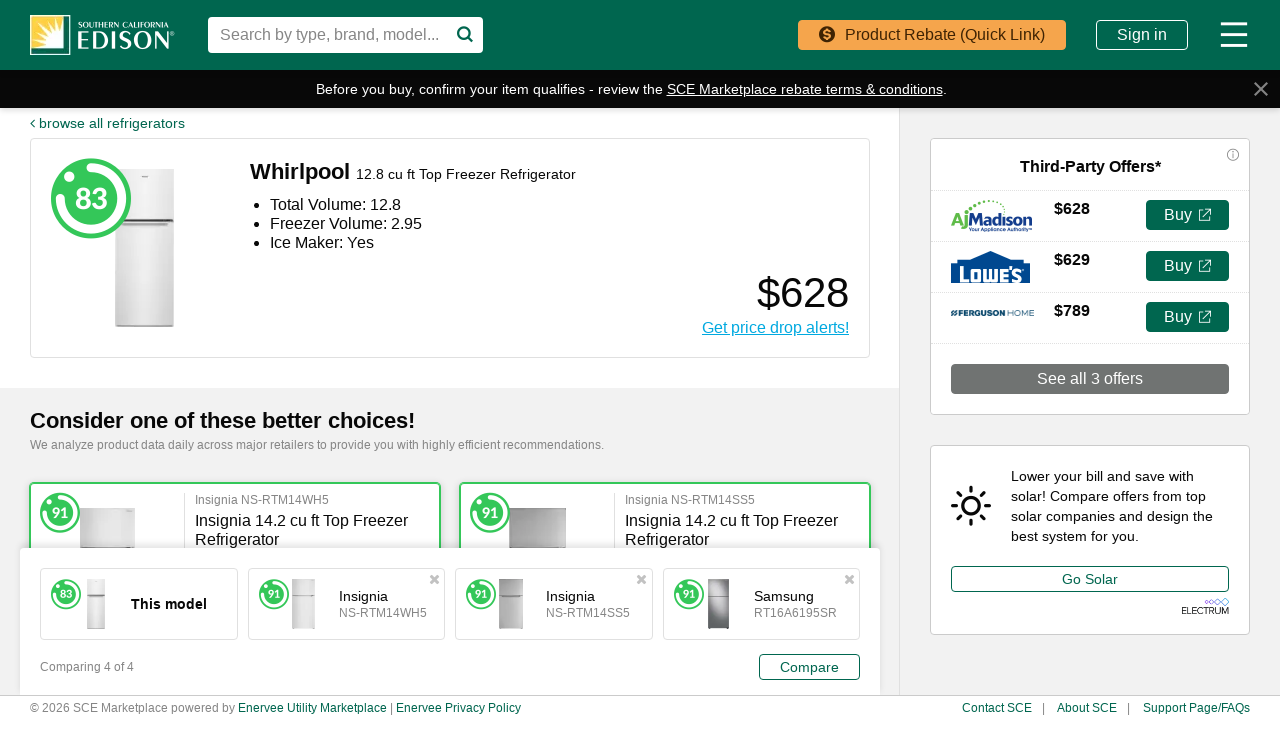

--- FILE ---
content_type: text/html; charset=utf-8
request_url: https://marketplace.sce.com/refrigerators/167495714-Whirlpool-WRT313CZLW-enervee-score/
body_size: 291334
content:
<!DOCTYPE html>
<html lang="en">

<head>
    <meta http-equiv="X-UA-Compatible" content="IE=edge">
    <meta http-equiv="Content-Type" content="text/html; charset=UTF-8">
    <script nonce="2950e5506a9a45067c547df70c82b3a81a6d9eef9cd8c97a0f42092f9b5a361b" type="text/javascript">
        var baseNode = document.createElement('base');
        baseNode.setAttribute('href', window.location.protocol + '//' + window.location.host + '/');
        document.head.insertBefore(baseNode, document.head.firstChild);
    </script>

    <title>Southern California Edison</title>

    <!-- Google Tag Manager -->
    <script nonce="2950e5506a9a45067c547df70c82b3a81a6d9eef9cd8c97a0f42092f9b5a361b" async
        src="https://www.googletagmanager.com/gtag/js?id=G-53Z60MZK29"></script>
    <script nonce="2950e5506a9a45067c547df70c82b3a81a6d9eef9cd8c97a0f42092f9b5a361b">
        window.dataLayer = window.dataLayer || [];
        function gtag() { dataLayer.push(arguments); }
        gtag('js', new Date());
        gtag('config', "G-53Z60MZK29", { 'currency': 'USD' });
        gtag('config', "G-YLFDEZY7B4", { 'currency': 'USD' });
    </script>
    <meta name="viewport" content="width=device-width, initial-scale=1">
    <meta name="description" content="">
    <meta name="author" content="">
    <meta name="keywords" content="">
    <meta name="google-site-verification" content="QkDwO7iX_vHqxiFjvzjVNpnAMxCjYSuQwLF3GKIGQo4" />
    <meta name="robots" content="noodp,noydir">
    <meta name="facebook-domain-verification" content="" />
    
    <!-- bing validation -->
    <meta name="msvalidate.01" content="1658E40C802B3452C81E2FD722B6BDC7" />
    <!-- Stripe.js -->

    <!-- open graph -->
    <meta property="og:type" content="" />
    <meta property="og:title" content="" />
    <meta property="og:description" content="" />
    <meta property="og:image" content="" />
    <meta property="og:image:width" content="275">
    <meta property="og:image:height" content="275">

    <!-- promises polyfill -->
    <script nonce="2950e5506a9a45067c547df70c82b3a81a6d9eef9cd8c97a0f42092f9b5a361b"
        src="https://cdn.jsdelivr.net/npm/es6-promise@4/dist/es6-promise.auto.min.js"
        integrity="sha384-BMHKx0/VGjlRtXzV+XV8JpOMXGGlnbJHQkaiKK18nfJtdCholC2z69xw1ynAteJh"
        crossorigin="anonymous"></script>

    <!-- site icon set -->
    <script nonce="2950e5506a9a45067c547df70c82b3a81a6d9eef9cd8c97a0f42092f9b5a361b" src="https://use.fortawesome.com/2147d067.js"></script>

    <!-- category icon set -->
    <script nonce="2950e5506a9a45067c547df70c82b3a81a6d9eef9cd8c97a0f42092f9b5a361b" src="https://use.fortawesome.com/9b0a2261.js"></script>

    <!-- site fonts -->
    

    <!-- minified vendor CSS -->
    <link rel="stylesheet" href="https://webapp.prod.cdn.enervee.com/v3-38-8/css/vendor.min.18a53d76eabe2b29d835.min.css"
        integrity="sha384-jUynn61sXcb0ziEPeQJQzc5HNGdxd0+BkzZXeBpQ9eoqnA2JvxE0U0vsvD0OQncm"
        crossorigin="anonymous"
        >

    <!-- default styles -->
    <link rel="stylesheet" href="https://webapp.prod.cdn.enervee.com/v3-38-8/css/mp2-sce-stylesheet.f79e1e658e0dd09c3ec0.min.css"
        integrity="sha384-2oiPx1a4wGX/klq1+PwFDHZSEqgJHLrsRHlvl44QxFnsbO+4vW6v2lmB/ftBe7fO"
        crossorigin="anonymous"
        >

    <!-- :root variables from site-settings -->
    <style nonce="2950e5506a9a45067c547df70c82b3a81a6d9eef9cd8c97a0f42092f9b5a361b">
        :root {
            /* accent colors */
            --accent-color: #00664F;
            --accent-hover: #009977;
            --accent-button-text: white;
    
            /* rebate colors */
            --rebate-color: #f5a54c;
            --rebate-hover: #f8bd7c;
            --rebate-button-text: #3f2303;
    
            /* favorite colors */
            --favorite-color: #00A9E0;
            --favorite-hover: #005c7a;
            --favorite-button-text: white;
    
            /* button colors (default) */
            --default-button-color: #707372;
            --default-button-text: white;
            --default-button-hover: #3e3f3f;
            --default-button-hover-text: white;
            --default-button-outlined-color: #707372;
            --default-button-outlined-text: white;
    
            /* button colors (colored) */
            --colored-button-color: #00664F;
            --colored-button-text: white;
            --colored-button-hover: #009977;
            --colored-button-hover-text: white;
            --colored-button-outlined-color: #00664F;
            --colored-button-outlined-text: white;
    
                /* colored "buy" buttons */
                --buy-button-color: #00664F;
                --buy-button-text: white;
                --buy-button-hover: #009977;
                --buy-button-hover-text: white;
                --buy-button-outlined-color: #00664F;
                --buy-button-outlined-text: white;
    
                /* colored "submit" buttons */
                --submit-button-color: #00664F;
                --submit-button-text: white;
                --submit-button-hover: #009977;
                --submit-button-hover-text: white;
                --submit-button-outlined-color: #00664F;
                --submit-button-outlined-text: white;
    
                /* colored "review" buttons */
                --review-button-color: #00664F;
                --review-button-text: white;
                --review-button-hover: #009977;
                --review-button-hover-text: white;
                --review-button-outlined-color: #00664F;
                --review-button-outlined-text: white;
    
    
            /* font family */
            --font-family: helvetica, arial, sans-serif;
    
    
    
    
            --score-is-ideal-color: #34C759;
    
            --average-price-color: #7FDE97;
    
            --average-rating-color: #34C759;
        
            --one-finance-logo-height: 65px;
            --one-finance-logo-width: 99px;
        }
    </style>
    <!-- favicons -->
    <link rel='apple-touch-icon' sizes='180x180' href='https://images.enervee.com/image/upload/icons/favicons/sce/apple-touch-icon.png'><link rel='icon' type='image/png' sizes='32x32' href='https://images.enervee.com/image/upload/icons/favicons/sce/favicon-32x32.png'><link rel='icon' type='image/png' sizes='16x16' href='https://images.enervee.com/image/upload/icons/favicons/sce/favicon-16x16.png'><link rel='manifest' href='https://images.enervee.com/image/upload/icons/favicons/sce/manifest.json'><link rel='mask-icon' href='https://images.enervee.com/image/upload/icons/favicons/sce/safari-pinned-tab.svg' color='#5aa032'><link rel='shortcut icon' href='https://images.enervee.com/image/upload/icons/favicons/sce/favicon.ico'><meta name='msapplication-config' content='https://images.enervee.com/image/upload/icons/favicons/sce/browserconfig.xml'><meta name='theme-color' content='#5aa032'>


    <!-- HTML5 Shim and Respond.js IE8 support of HTML5 elements and media queries -->
    <!-- WARNING: Respond.js doesn't work if you view the page via file:// -->
    <!--[if lt IE 9]>
            <script src="https://oss.maxcdn.com/libs/html5shiv/3.7.0/html5shiv.js"></script>
            <script src="https://oss.maxcdn.com/libs/respond.js/1.4.2/respond.min.js"></script>
        <![endif]-->

    <script nonce="2950e5506a9a45067c547df70c82b3a81a6d9eef9cd8c97a0f42092f9b5a361b" src="https://webapp.prod.cdn.enervee.com/v3-38-8/libs.a7eabdc06c1a0c4cd57b.min.js"
        integrity="sha384-sMloJqULHHkUtsGQkXx7RYVGDVbQzNwvYhSBN62wLy7tiUlhf3Ji+KGuqmTqccji"
        crossorigin="anonymous"
        >
    </script>


    <script nonce="2950e5506a9a45067c547df70c82b3a81a6d9eef9cd8c97a0f42092f9b5a361b">
        // Configure sentryOnLoad before adding the Loader Script
        window.sentryOnLoad = function () {
            // Check if sentryEnv contains "uat" or "dev" (case-insensitive) for enhanced monitoring
            const isUatOrDev = 'prod'.toLowerCase().includes('uat') || 'prod'.toLowerCase().includes('dev');

            let sentryConfig = {
                environment: 'prod',
                integrations: [],
                // Performance Monitoring
                tracesSampleRate: isUatOrDev ? 0.1 : 0.01, // 10% in UAT/dev, 1% in production
            };

            // Add BrowserTracing if available
            if (Sentry.BrowserTracing) {
                sentryConfig.integrations.push(new Sentry.BrowserTracing());
            }

            // Configure Session Replay if available
            if (Sentry.Replay) {

                // Determine the Replay configuration. We have a default that can be overridden by a setting.
                const defaultReplayConfig = {
                        maskAllInputs: true,
                        maskAllText: false,
                        blockAllMedia: false,
                    };
                const replayConfigFromSettings = {"blockAllMedia":false,"mask":[".payment-shipping-address",".shipping-address"],"maskAllInputs":true,"maskAllText":false};
                const replayConfig = replayConfigFromSettings || defaultReplayConfig;

                // Determine the sample rates for session Replay
                const sessionSampleRateFromSettings = undefined;
                const errorSampleRateFromSettings = undefined;
                
                sentryConfig.integrations.push(
                    new Sentry.Replay(replayConfig)
                );
                sentryConfig.replaysSessionSampleRate = sessionSampleRateFromSettings ?? 0.0; // 0% of sessions by default
                sentryConfig.replaysOnErrorSampleRate = errorSampleRateFromSettings ?? 1.0; // 100% of sessions with errors by default
            }

            Sentry.init(sentryConfig);
        };
    </script>

    <script nonce="2950e5506a9a45067c547df70c82b3a81a6d9eef9cd8c97a0f42092f9b5a361b" src="https://sentry.enervee.com/js-sdk-loader/5987e55e5508429db45e50d89d22ea33.min.js"
        crossorigin="anonymous">
    </script>




    <script nonce="2950e5506a9a45067c547df70c82b3a81a6d9eef9cd8c97a0f42092f9b5a361b" type="text/javascript">
        try {
            sas.setup({ domain: '//www5.smartadserver.com', async: true, renderMode: 1 });
        } catch (e) { }
    </script>


    <script nonce="2950e5506a9a45067c547df70c82b3a81a6d9eef9cd8c97a0f42092f9b5a361b" type="text/javascript" id="hs-script-loader" async defer
        src="https://js.hs-scripts.com/8054381.js"></script>


</head>

<body>

    <div id="wrapper" ng-app="enervee">

        <!-- Autocomplete -->
        <autocomplete></autocomplete>

        <!-- START global modals -->
        <body-type-list></body-type-list>
        <signup-modal></signup-modal>
        <utility-change-confirm-modal></utility-change-confirm-modal>
        <login-modal></login-modal>
        <forgot-password-modal></forgot-password-modal>
        <change-password-modal></change-password-modal>
        <reset-link-modal></reset-link-modal>
        <delete-account-modal></delete-account-modal>
        <more-info-modal></more-info-modal>
        <welcome-modal></welcome-modal>
        <rebates-modal></rebates-modal>
        <project-bid-confirmation></project-bid-confirmation>
        <multi-retailer-warning-modal></multi-retailer-warning-modal>
        <select-fulfillment-partner-modal></select-fulfillment-partner-modal>
        <price-transparency-modal></price-transparency-modal>
        <empower-one-item-warning-modal></empower-one-item-warning-modal>
        <empower-no-bypass-modal></empower-no-bypass-modal>
        <water-heater-warehouse-coverage-modal></water-heater-warehouse-coverage-modal>

        <!-- RRAPI Form -->
        <rebate-application-form></rebate-application-form>

        <cart></cart>
        <!-- END global modals -->

        <!-- START global lead gens -->



        <!-- END global lead gens -->

        <div class="alert-message alert-bar alert-inline">
            <!-- START user cookies consent notification -->
            <user-consent-alert data-alert-type='cookies' data-alert-size='small'>
            </user-consent-alert>
            <!-- END user cookies consent notification -->
        </div>

        <div class="alert-message alert-bottom">
            <!-- START user data tracking consent notification -->
            <user-consent-alert data-alert-type='user_data_collection' data-alert-size='large'>
            </user-consent-alert>
            <!-- END user data tracking consent notification -->
        </div>

        <!-- SEO Meta Data -->
        

        <enervee-header></enervee-header>

        <!-- START browser warning -->
        <div class="browser-block" id="ie-blocked-warning" data-eid="ie-blocked-warning">
            <div class="browser-block-container" data-hint="browser_not_supported_full">
                <h1>Improve Your Experience</h1><p>You're using a web browser that we don't support. Try one of the supported options below.</p>
                <div class="browser-list">
                    <div class="browser-list-option">
                        <img src="https://images.enervee.com/image/upload/graphics/browser-chrome-logo.jpg" width="60"
                            alt="Google Chrome">
                        <a href="https://www.google.com/chrome">Google Chrome</a>
                    </div>
                    <div class="browser-list-option">
                        <img src="https://images.enervee.com/image/upload/graphics/browser-firefox-logo.jpg" width="60"
                            alt="Mozilla Firefox">
                        <a href="https://www.mozilla.org/firefox/browsers/">Mozilla Firefox</a>
                    </div>
                    <div class="browser-list-option">
                        <img src="https://images.enervee.com/image/upload/graphics/browser-edge-logo.jpg" width="60"
                            alt="Microsoft Edge">
                        <a href="https://www.microsoft.com/edge">Microsoft Edge</a>
                    </div>
                </div>
            </div>
        </div>
        <script nonce="2950e5506a9a45067c547df70c82b3a81a6d9eef9cd8c97a0f42092f9b5a361b">
            // Display browser blocked overlay if user is using an IE browser.
            // IE browsers are the only browser with `document.documentMode`
            if (window.document.documentMode) {
                document.getElementById("ie-blocked-warning").style.display = "block";
            }
        </script>
        <!-- END browser warning -->

        <div class="main-wrapper" ui-view>
            <style nonce="2950e5506a9a45067c547df70c82b3a81a6d9eef9cd8c97a0f42092f9b5a361b">
                @keyframes anim-rotation {
                    from {
                        transform: rotate(0deg);
                    }

                    to {
                        transform: rotate(360deg);
                    }
                }

                .site-spinner-container {
                    width: 40px;
                    height: 40px;
                    overflow: hidden;
                    position: absolute;
                    top: 0;
                    bottom: 0;
                    left: 0;
                    right: 0;
                    margin: auto;
                }

                svg.site-spinner {
                    width: 40px;
                    height: 40px;

                    animation-name: anim-rotation;
                    animation-duration: 1.3s;
                    animation-iteration-count: infinite;
                    animation-timing-function: linear;
                }

                svg.site-spinner path.inner {
                    fill: #E0E0E0;
                }
            </style>
            <div class="site-spinner-container">
                <svg class="site-spinner" xmlns="http://www.w3.org/2000/svg" width="240" height="240"
                    viewBox="0 0 240 240" version="1.1">
                    <path class="inner"
                        d="M202.835 89.368C198.193 76.923 190.826 65.821 181.469 56.778 165.239 41.098 143.025 31.598 118.68 32.013 110.565 32.153 104.094 38.847 104.234 46.962 104.374 55.077 111.063 61.543 119.178 61.409 135.413 61.134 150.228 67.46 161.044 77.914 171.861 88.372 178.69 102.959 178.965 119.189L178.968 119.189C178.979 119.856 178.979 120.526 178.967 121.198 178.833 129.313 185.299 136.002 193.414 136.142 201.529 136.282 208.223 129.811 208.363 121.696 208.557 110.324 206.587 99.417 202.835 89.368L202.835 89.368Z">
                    </path>
                </svg>
            </div>
        </div>

        <global-alerts></global-alerts>

        <enervee-footer></enervee-footer>
    </div>

    <!-- google maps -->
    <script nonce="2950e5506a9a45067c547df70c82b3a81a6d9eef9cd8c97a0f42092f9b5a361b"
        src="https://maps.googleapis.com/maps/api/js?key=AIzaSyA2fblUcWTO0mqB1FNBBGPpAbG4c793-lk&libraries=places"></script>

    <script nonce="2950e5506a9a45067c547df70c82b3a81a6d9eef9cd8c97a0f42092f9b5a361b" src="https://webapp.prod.cdn.enervee.com/v3-38-8/enervee.b8058db9ba356d0e0e07.min.js"
        integrity="sha384-NVuES52maqL7t5qIr+0VUPDzX13B7wsd506iaMWVDDQ9uPtsGnA4MtARU9tnEI2S"
        crossorigin="anonymous"
        ></script>

    <script nonce="2950e5506a9a45067c547df70c82b3a81a6d9eef9cd8c97a0f42092f9b5a361b">

        const marketplace_settings = {"site_footer_links":[{"url":"https://www.sce.com/wps/portal/home/customer-service/contact-us","title":"Contact SCE"},{"url":"https://www.sce.com/wps/portal/home/privacy","title":"SCE Privacy Policy"},{"url":"https://www.sce.com/wps/portal/home/about-us","title":"About SCE"},{"url":"https://marketplace.sce.com/support/","title":"Support Page/FAQs"}],"active_account_sections":["email","rebates","orders"],"ad_settings":"","benefits":[{"text":"Save even more with Southern California Edison rebates on select products and appliances.","image":"guides/generic-ap-rebates.png","title":"Find eligible rebates"},{"text":"Save your products and searches by creating an account on Marketplace.","image":"guides/generic-ap-price-drops.png","title":"Create an account"},{"text":"Get all the data you need to make the right choice. We find and update products from different retailers daily.","image":"guides/generic-ap-card.png","title":"Find energy saving products"},{"text":"Discover how energy efficient products and appliances are. The closer the Enervee Score is to 100, the more you’ll save.","image":"guides/generic-score.png","title":"Save money and the planet"}],"claim_form_address_types":["Installation"],"cms_base_url":"https://sce.cms.enervee.com/api/v2/","compact_logo":"logos/sce-mp-logo-compact.png","default_background_url":"//images.enervee.com/image/upload/q_auto:eco/stock/redondo-beach-street.jpg","default_electricity_rate":15,"default_es_cert_text":"This product is Energy Star certified","default_esme_cert_text":"This product certified as Energy Star Most Efficient","default_stylesheet":"mp2-sce-stylesheet.css","default_utility_lat":"34.046733","default_utility_lng":"-117.719817","default_utility_zip_code":90220,"details_page_configuration":{"clear_cost_informational_text_html":"","clear_cost_statement":"CLEARCOST shows you what this product may cost you to buy and run. CLEARCOST is worked out by combining the lowest available purchase price for the product that day from retailers shown on Efficient Product Finder Marketplace, with the energy costs of using the product over its typical lifetime, with the electricity rate specified, and the typical amount of usage.","online_offers_description_html":"<p>This website contains links to third-party external websites.  SCE does not endorse, or accept any liability for, the content of or products sold on any third-party websites.</p>","price_ranking_explanation_html":"","is_energy_cost_saving_statement_product_specific":true,"energy_cost_saving_informational_text_html":"","product_description_enabled":true,"has_price_drops_chart":true,"is_eco_view_enabled":true,"energy_score_statement_html":"<p>The Enervee Score<sup>&reg;</sup> shows you how efficient this product is compared to all the other products in the category. The closer the score is to 100, the more efficient the product.</p>","is_product_reviews_header_product_specific":true,"show_model_number_under_efficiency_section":true,"supplementary_cost":""},"efficiency_levels":[{"cms_key":"very_low","max":49,"default_text":"least efficient"},{"cms_key":"low","max":75,"default_text":"quite efficient"},{"cms_key":"medium","max":90,"default_text":"very efficient"},{"cms_key":"high","max":100,"default_text":"most efficient"}],"enabled_features":["expert_reviews","client_specific_mini_header","store_locator","rebate_submission","reamaze_support_page","sponsored_product_offers","segment_analytics","sponsored_content","google_ads","score_histogram","email_rebate_claim","insert_name_into_rebate","rebates","tango_rewards","buying_guides","compliance_disclosures","solar_promo","fast_track_with_rrapi","product_comparison","recommendations","new_filters_enabled","third_party_callouts"],"error_page_faq_link":"https://marketplace.sce.com/support/","favicons":"<link rel='apple-touch-icon' sizes='180x180' href='https://images.enervee.com/image/upload/icons/favicons/sce/apple-touch-icon.png'><link rel='icon' type='image/png' sizes='32x32' href='https://images.enervee.com/image/upload/icons/favicons/sce/favicon-32x32.png'><link rel='icon' type='image/png' sizes='16x16' href='https://images.enervee.com/image/upload/icons/favicons/sce/favicon-16x16.png'><link rel='manifest' href='https://images.enervee.com/image/upload/icons/favicons/sce/manifest.json'><link rel='mask-icon' href='https://images.enervee.com/image/upload/icons/favicons/sce/safari-pinned-tab.svg' color='#5aa032'><link rel='shortcut icon' href='https://images.enervee.com/image/upload/icons/favicons/sce/favicon.ico'><meta name='msapplication-config' content='https://images.enervee.com/image/upload/icons/favicons/sce/browserconfig.xml'><meta name='theme-color' content='#5aa032'>","first_visit_modals_to_display":[""],"full_logo":"logos/sce-mp-logo.png","index_category_list":["portable-power-stations","portable-generators","Safety & Preparedness","lawn-mowers","thermostats","electric-water-heaters"],"index_product_sections":[{"category_code":"pool-pumps","view_all_link_text":"View all most energy-efficient pool pumps","title":"Most Energy-Efficient Pool Pumps","ordering":"relevance","q":"pool-pumps","filters":{"pool-pumps":{}},"query":"","per_page":8,"sort_field":{"pool-pumps":"relevance"},"section_order":1,"document_types":["pool-pumps"]},{"category_code":"thermostats","view_all_link_text":"View all best reviewed thermostats","title":"Best Reviewed Thermostats","ordering":"-user_reviews","q":"thermostats","filters":{"thermostats":{}},"query":"","per_page":8,"sort_field":{"thermostats":"-user_reviews"},"section_order":2,"document_types":["thermostats"]},{"category_code":"electric-water-heaters","view_all_link_text":"View all most energy-efficient electric water heaters","title":"Most Energy-Efficient Electric Water Heaters","ordering":"relevance","q":"electric-water-heaters","filters":{"electric-water-heaters":{}},"query":"","per_page":8,"sort_field":{"electric-water-heaters":"relevance"},"section_order":3,"document_types":["electric-water-heaters"]}],"is_utility_site":true,"mobile_logo":"logos/sce-mp-logo-compact.png","reamaze_faq_config":{"brand":"12899","account":"scemarketplace"},"segment_write_key":"X5JJpwdMC4pCkrur7VhUnXmp7yKaCjqF","signup_agreement_html":"By proceeding, you are agreeing to the Efficient Product Finder <br>Marketplace <a href='https://enervee.com/legal/' target='_blank'> Terms and Conditions</a> and <a href='https://enervee.com/privacy/' target='_blank'>Privacy Policy</a>.","store_locator_default_zoom_radius":20,"stylesheet":"css/mp2-sce-stylesheet.css","title":"Southern California Edison","utility_include_list":[101070],"google_site_verification":"QkDwO7iX_vHqxiFjvzjVNpnAMxCjYSuQwLF3GKIGQo4","checkout_approved_redirect_url":"https://www.lightbulbs.com/cart/utility","fasttrack_modal_header_info":{"enervee_logo":"https://images.enervee.com/image/upload/h_120/logos/enervee-logo-badge.png","utility_logo":"https://images.enervee.com/image/upload/h_120/logos/sce-svg-logo.png"},"solar_bill_upload_settings":{"allowed_extensions":["jpg","jpeg","png","svg","csv","xls","xlsx","pdf"],"error_message":"Unsupported file uploaded"},"home_advisor_placements":{"body":false,"sidebar":false},"fasttrack_excluded_category_codes":["pool-pumps","lawn-mowers","thermostats","air-conditioners","electric-water-heaters","central-air-conditioners"],"min_variation_count_for_dropdown":3,"current_platform_info":{"icon":"mp-marketplace","display":"Marketplace"},"geoip_key":"Y3GmefbbXOjeA66","product_api_base_url":"https://marketplace.sce.com","angular_app_name":"enervee","known_bot_user_agents":["Mozilla/5.0 (X11; Linux x86_64) AppleWebKit/537.36 (KHTML, like Gecko) Chrome/72.0 Safari/537.36 Ghost Inspector","Mozilla/5.0 (X11; Linux x86_64) AppleWebKit/537.36 (KHTML, like Gecko) Chrome/74.0 Safari/537.36 Ghost Inspector","Mozilla/5.0 (X11; Linux x86_64) AppleWebKit/537.36 (KHTML, like Gecko) Chrome/73.0 Safari/537.36 Ghost Inspector","Mozilla/5.0 (X11; Linux x86_64) AppleWebKit/537.36 (KHTML, like Gecko) Chrome/70.0 Safari/537.36 Ghost Inspector","Mozilla/5.0 (Macintosh; Intel Mac OS X 10_10_1) AppleWebKit/600.2.5 (KHTML, like Gecko) Version/8.0.2 Safari/600.2.5 (Applebot/0.1; +http://www.apple.com/go/applebot)","Mozilla/5.0 (iPhone; CPU iPhone OS 8_1 like Mac OS X) AppleWebKit/600.1.4 (KHTML, like Gecko) Version/8.0 Mobile/12B411 Safari/600.1.4 (compatible; YandexMobileBot/3.0; +http://yandex.com/bots)","Mozilla/5.0 (Unknown; Linux x86_64) AppleWebKit/538.1 (KHTML, like Gecko) Safari/538.1 Daum/4.1","Mozilla/5.0 (iPhone; CPU iPhone OS 11_0 like Mac OS X) AppleWebKit/604.1.34 (KHTML, like Gecko) Version/11.0 Mobile/15A5341f Safari/604.1 (compatible; Centricbot/1.0; centricbot@centricdigital.com)","Mozilla/5.0 (X11; Linux x86_64) AppleWebKit/537.36 (KHTML, like Gecko) HeadlessChrome/71.0.3578.80 Safari/537.36 Prerender (+https://github.com/prerender/prerender)","Mozilla/5.0 (X11; Linux x86_64) AppleWebKit/537.36 (KHTML, like Gecko) HeadlessChrome/71.0.3578.98 Safari/537.36 Prerender (+https://github.com/prerender/prerender)","Mozilla/5.0 (X11; Linux x86_64) AppleWebKit/537.36 (KHTML, like Gecko) Chrome/80.0 Safari/537.36 Ghost Inspector","Mozilla/5.0 (X11; Linux x86_64) AppleWebKit/537.36 (KHTML, like Gecko) Ubuntu Chromium/61.0.3163.100 Chrome/61.0.3163.100 Safari/537.36 PingdomPageSpeed/1.0 (pingbot/2.0; +http://www.pingdom.com/)","Mozilla/5.0 (Linux; Android 7.0;) AppleWebKit/537.36 (KHTML, like Gecko) Mobile Safari/537.36 (compatible; PetalBot;+https://webmaster.petalsearch.com/site/petalbot)","Mozilla/5.0 (iPhone; CPU iPhone OS 16_6 like Mac OS X) AppleWebKit/605.1.15 (KHTML, like Gecko) Version/16.6 Mobile/15E148 Safari/604.1"],"canonical_url_domain":"https://marketplace.sce.com","checkout_ga_cookie_name":"_ga","sort_by_options":{"choices":{"relevance":{"asc_des_display_name":"","display_name":"Relevance"},"-energy_score":{"asc_des_display_name":"highest","display_name":"Energy Score"},"energy_score":{"asc_des_display_name":"lowest","display_name":"Energy Score"},"price":{"asc_des_display_name":"lowest","display_name":"Price"},"-price":{"asc_des_display_name":"highest","display_name":"Price"},"-user_reviews":{"asc_des_display_name":"highest","display_name":"User Reviews"},"clear_cost":{"asc_des_display_name":"lowest","display_name":"Clear Cost"},"-clear_cost":{"asc_des_display_name":"highest","display_name":"Clear Cost"}},"default":"relevance"},"google_api_key":"AIzaSyA2fblUcWTO0mqB1FNBBGPpAbG4c793-lk","language_code":"en_US","currency_symbol":"$","low_nox_default_zipcode":"90291","details_page_maps_image_url":"https://images.enervee.com/image/upload/c_scale,f_auto,q_auto:eco/v1559841102/maps/los_angeles_test.png","details_sidebar_order":["buy_rebate_tabs","add_to_cart","offers","recommendations","third_party_callouts","ad_1","ad_2","ad_3"],"fav_product_modal_delay":1000,"utility_other_states_popover_auto_show":true,"fort_awesome":"https://use.fortawesome.com/deaddee4.js","details_page_options_swiftype_fields":[{"display_name":"model_year_options","swiftype_field":"model-year","swiftype_group_field":"model_year_group_json"}],"redirects":{"on_rebate_submission":"index"},"browser_not_supported":"<strong>Your current browser gives sub-optimal performance on this site.</strong>\nPlease consider switching to a different browser or updating your current one.\nDiscover your options and more information at\n<a href=\"https://updatemybrowser.org/\" target=\"_blank\">https://updatemybrowser.org/</a>.","style_buy_button_color":true,"style_review_button_color":true,"style_submit_button_color":true,"style_colored_button_color":{"initial_button_color":"#00664F","initial_text_color":"white","hover_button_color":"#009977","hover_text_color":"white","outlined_button_color":"#00664F","outlined_text_color":"white"},"style_default_button_color":{"initial_button_color":"#707372","initial_text_color":"white","hover_button_color":"#3e3f3f","hover_text_color":"white","outlined_button_color":"#707372","outlined_text_color":"white"},"style_fonts":{"fonts":"helvetica, arial, sans-serif","code":""},"style_accent_color_set":{"initial_color":"#00664F","hover_color":"#009977","button_text":"white"},"style_rebate_color_set":{"initial_color":"#f5a54c","hover_color":"#f8bd7c","button_text":"#3f2303"},"site_id":30,"style_favorite_color_set":{"initial_color":"#00A9E0","hover_color":"#005c7a","button_text":"white"},"privacy_tools_iframe_src":{"submit":"https://privacy-tools.enervee.com/","verify":"https://privacy-tools.enervee.com/verify/","download":"https://privacy-tools.enervee.com/download/"},"enabled_project_types":[{"email_notification":"solar_email_notification_status","required_fields":["project_id","project_password"],"type":"solar"},{"required_fields":["project_id","project_password"],"type":"battery"},{"required_fields":["project_id","project_password"],"type":"heatPumps"}],"third_party_integrations":[{"code":"elec_slr","link":"https://solarmarketplace.sce.com/"}],"style_font_set":{"base":"helvetica, arial, sans-serif","heading":"","headline":false,"modal":false,"h1":false,"h2":false,"h3":false,"code":""},"cookies_alert_enabled":true,"category_landing_pages_info_v2":{"electronics":{"children":[{"code":"televisions","filter":"vertical-resolution=4k-(2160p)","image":"https://images.enervee.com/image/upload/v1573658558/products/us/img_2134846045.jpg","name":"-vertical-resolution-4k","section":1},{"code":"televisions","filter":"min-screen-size=55","image":"https://images.enervee.com/image/upload/v1484175540/products/us/132862934_yteDywKd_enervee_large_500x500_gq57lq.jpg","name":"-min-screen-size-55","section":1},{"code":"televisions","filter":"max-screen-size=55","image":"https://images.enervee.com/image/upload/v1588837578/products/us/img_442282299.jpg","name":"-max-screen-size-55","section":1},{"code":"monitors","filter":"max-screen-size=22","image":"https://images.enervee.com/image/upload/v1492544941/products/us/133033944_P3tLDCYK_enervee_large_2400x1800_doc5yc.jpg","name":"-max-screen-size-22","section":2},{"code":"monitors","filter":"min-screen-size=22","image":"https://images.enervee.com/image/upload/v1492546385/products/us/134307447_JCYAN77E_enervee_large_500x389_g7zlmv.jpg","name":"-min-screen-size-22","section":2}],"image":"https://images.enervee.com/image/upload/q_auto,w_2000,b_black,o_50/landing/parent%20categories/electronics.jpg"},"home-and-office":{"children":[{"code":"air-purifiers","filter":"max-recommended-room-size=700","image":"https://images.enervee.com/image/upload/v1478301225/products/139661432_XAyNd6on_enervee_large_180x500_tqbrzb.jpg","name":"-max-size-700","section":1},{"code":"air-purifiers","filter":"min-recommended-room-size=700","image":"https://images.enervee.com/image/upload/v1492603752/products/us/127793618_CyL6CD3u_enervee_large_118x160_fnqrbz.jpg","name":"-min-size-700","section":1},{"code":"ev-chargers","filter":"min-amperage=33","image":"https://images.enervee.com/image/upload/v1505406085/products/us/img_2614267169.jpg","name":"-min-amperage-33","section":2},{"code":"ev-chargers","filter":"max-amperage=32","image":"https://images.enervee.com/image/upload/v1499889150/products/us/img_2061244188.jpg","name":"-max-amperage-32","section":2},{"code":"lightbulbs","filter":"min-color-temperature=4100","image":"https://images.enervee.com/image/upload/v1593123908/products/us/img_3624576467.jpg","name":"-min-color-temperature-4100","section":3},{"code":"lightbulbs","filter":"max-color-temperature=4100","image":"https://images.enervee.com/image/upload/v1549717707/products/us/img_1457098208.jpg","name":"-max-color-temperature-4100","section":3},{"code":"connected-home","filter":"product-type=smart-plug","image":"https://images.enervee.com/image/upload/v1499889946/products/us/img_1596637350.jpg","name":"-smart-plug","section":4},{"code":"connected-home","filter":"product-type=smart-switch","image":"https://images.enervee.com/image/upload/v1520343822/products/us/img_1612162442.jpg","name":"-smart-switch","section":4},{"code":"power-strips","filter":"min-joule-rating=180","image":"https://images.enervee.com/image/upload/v1658558353/products/us/img_1443451304.jpg","name":"-min-joule-rating-180","section":5},{"code":"power-strips","filter":"max-joule-rating=4380","image":"https://images.enervee.com/image/upload/v1654756432/products/us/img_3872357469.jpg","name":"-max-joule-rating-4380","section":5}],"image":"https://images.enervee.com/image/upload/q_auto,w_2000,b_black,o_50/landing/parent%20categories/office2.jpg"},"heating,-cooling,-and-water-heating":{"children":[{"code":"air-conditioners","filter":"type=window","image":"https://images.enervee.com/image/upload/v1571136511/products/us/img_2559308523.jpg","name":"-type-window","section":1},{"code":"air-conditioners-ca","filter":"type=window","image":"https://images.enervee.com/image/upload/v1571136511/products/us/img_2559308523.jpg","name":"-type-window","section":1},{"code":"air-conditioners","filter":"type=portable","image":"https://images.enervee.com/image/upload/v1578383546/products/us/img_1616236353.jpg","name":"-type-portable","section":1},{"code":"air-conditioners","filter":"type=split-system","image":"https://images.enervee.com/image/upload/v1523982613/products/us/img_1090631747.jpg","name":"-type-split-system","section":1},{"code":"air-conditioners","filter":"type=through-the-wall","image":"https://images.enervee.com/image/upload/v1548247865/products/us/img_67692497.jpg","name":"-type-through-the-wall","section":1},{"code":"air-conditioners-ca","filter":"type=through-the-wall","image":"https://images.enervee.com/image/upload/v1548247865/products/us/img_67692497.jpg","name":"-type-through-the-wall","section":1},{"code":"electric-water-heaters","image":"https://images.enervee.com/image/upload/v1530556358/products/us/img_2408091198.jpg","section":2},{"code":"gas-water-heaters","image":"https://images.enervee.com/image/upload/v1501513815/products/us/img_1259006744.jpg","section":2}],"image":"https://images.enervee.com/image/upload/v1589925289/landing/socalgas/socalgas.png"},"kitchen":{"children":[{"code":"dishwashers","filter":"dishwasher-type=built-in","image":"https://images.enervee.com/image/upload/v1482741707/products/test/spin_prod_930274912_rsnohx.jpg","name":"-built-in","section":1},{"code":"dishwashers","filter":"dishwasher-type=countertop","image":"https://images.enervee.com/image/upload/v1588923221/products/us/img_948314949.jpg","name":"-countertop","section":1},{"code":"refrigerators","filter":"type=french-door","image":"https://images.enervee.com/image/upload/v1515693795/products/us/img_3548293499.jpg","name":"-french-door","section":2},{"code":"refrigerators-ca","filter":"type=french-door","image":"https://images.enervee.com/image/upload/v1515693795/products/us/img_3548293499.jpg","name":"-french-door","section":2},{"code":"refrigerators","filter":"type=top-freezer","image":"https://images.enervee.com/image/upload/v1515686850/products/us/img_2179417672.jpg","name":"-top-freezer","section":2},{"code":"refrigerators-ca","filter":"type=top-freezer","image":"https://images.enervee.com/image/upload/v1515686850/products/us/img_2179417672.jpg","name":"-top-freezer","section":2},{"code":"refrigerators","filter":"type=bottom-freezer","image":"https://images.enervee.com/image/upload/v1558030720/products/us/img_1981449670.jpg","name":"-bottom-freezer","section":2},{"code":"refrigerators-ca","filter":"type=bottom-freezer","image":"https://images.enervee.com/image/upload/v1558030720/products/us/img_1981449670.jpg","name":"-bottom-freezer","section":2},{"code":"refrigerators","filter":"type=side-by-side","image":"https://images.enervee.com/image/upload/v1587150254/products/us/img_2076976087.png","name":"-side-by-side","section":2},{"code":"refrigerators-ca","filter":"type=side-by-side","image":"https://images.enervee.com/image/upload/v1587150254/products/us/img_2076976087.png","name":"-side-by-side","section":2},{"code":"freezers","filter":"freezer-type=chest-freezer","image":"https://images.enervee.com/image/upload/v1499434598/products/us/img_1965872801.jpg","name":"-chest","section":3},{"code":"freezers","filter":"freezer-type=upright","image":"https://images.enervee.com/image/upload/v1515680496/products/us/img_4252803739.jpg","name":"-upright","section":3}],"image":"https://images.enervee.com/image/upload/q_auto,w_2000,b_black,o_50/landing/parent%20categories/kitchen.jpg"},"laundry":{"children":[{"code":"washers","image":"https://images.enervee.com/image/upload/v1515591618/products/us/img_48610218.jpg"},{"code":"washers-ca","image":"https://images.enervee.com/image/upload/v1515591618/products/us/img_48610218.jpg"},{"code":"dryers","image":"https://images.enervee.com/image/upload/v1575431771/products/us/img_1763311366.jpg"},{"code":"gas-dryers","image":"https://images.enervee.com/image/upload/v1579074109/products/us/img_3110632709.jpg"}],"image":"https://images.enervee.com/image/upload/q_auto,w_2000,b_black,o_50/landing/parent%20categories/laundry.jpg"},"safety-and-preparedness":{"children":[{"code":"portable-power-stations","image":"https://images.enervee.com/image/upload/e_trim:6/c_limit,dpr_1.0,q_auto/f_auto/v1/products/us/img_466756541","section":1},{"code":"portable-generators","filter":"fuel-technology=dual-fuel","image":"https://images.enervee.com/image/upload/e_trim:6/c_limit,dpr_1.0,q_auto/f_auto/v1/products/us/img_2471826748","name":"-dual","section":2},{"code":"portable-generators","filter":"fuel-type=gasoline","image":"https://images.enervee.com/image/upload/e_trim:6/c_limit,dpr_1.0,q_auto/f_auto/v1/products/us/img_2308839299","name":"-gasoline","section":2},{"code":"whole-house-generators","image":"https://images.enervee.com/image/upload/e_trim:6/c_limit,dpr_1.0,q_auto/f_auto/v1/products/us/img_2240647068","section":3}],"image":"https://images.enervee.com/image/upload/q_auto,w_2000,b_black,o_50/safety-and-preparedness.jpg"},"lawn-and-garden":{"children":[{"code":"lawn-mowers","filter":"fuel-type=battery","image":"https://images.enervee.com/image/upload/v1581661481/products/us/img_2518027648.jpg","name":"-battery","section":1},{"code":"lawn-mowers","filter":"fuel-type=corded-electric","image":"https://images.enervee.com/image/upload/v1576220794/products/us/img_1289141067.jpg","name":"-corded-electric","section":1},{"code":"pool-pumps","filter":"motor-design=multi-speed","image":"https://images.enervee.com/image/upload/v1551466443/products/us/img_2754472421.jpg","name":"-multi-speed","section":2},{"code":"pool-pumps","filter":"motor-design=variable-speed","image":"https://images.enervee.com/image/upload/v1551532824/products/us/img_1357604377.jpg","name":"-variable-speed","section":2},{"code":"gas-pool-heaters","filter":"fuel-type=natural-gas","image":"https://images.enervee.com/image/upload/v1578440344/products/us/img_1632301779.jpg","name":"-natural-gas","section":3},{"code":"gas-pool-heaters","filter":"fuel-type=propane","image":"https://images.enervee.com/image/upload/v1579133726/products/us/img_4205018554.jpg","name":"-propane","section":3}],"image":"https://images.enervee.com/image/upload/q_auto,w_2000,b_black,o_50/landing/parent%20categories/lawn-and-garden-2.jpg"}},"product_landing_pages":{"thermostats":{"page_title":"Thermostat Rebates","page_description":"Claim your available rebate on a new effiecent thermstat.","page_preview_image":"https://i.ytimg.com/vi/yaqe1qesQ8c/maxresdefault.jpg","hero_title":"Save with a smart thermostat.","hero_description":"A smart thermostat can adjust itself based on grid demand and your home's temperature.","hero_background_image":"https://images.enervee.com/image/upload/w_800,q_auto:eco/stock/mp-kitchen.jpg","body_title":"A smart thermostat could save you up to 15% per year","body_description":"Heating and cooling accounts for approximately 50% of total energy use (annually) by Utility Co customers. These recommended smart thermstats can reduce your energy consumption and save you money.","body_image":"https://images.enervee.com/image/upload/v1589220513/landing/opower-pie-chart-placeholder.png","products":[{"product_id":139093284,"quantity":1,"category_code":"thermostats","category":"thermostats"},{"product_id":147920571,"category_code":"thermostats","category":"thermostats"},{"product_id":158318056,"category_code":"thermostats","category":"thermostats"},{"product_id":166950666,"category_code":"thermostats","category":"thermostats"}],"product_conditional_text":"after qualifying instant rebates","small_disclaimer_text":"Disclaimer or legal text at the bottom of the page.","_internal_cta_button_text":"Add to Cart","_internal_featured_prod_compare":"Need to check product dimensions or additional information?","_internal_comparision_cta_button_text":"View Detailed Comparison"}},"iterable_product_properties":["image_url","brand","model_number","enervee_score","quantity","msrp","price","rebate.amount","id"],"flatpage_context":{"utility_name":"SCE","privacy_email":"privacy@scemarketplace.reamaze.com","privacy_tools_url":"https://marketplace.sce.com/privacy-tools/"},"finance_texts":{"as_low_as":"as low as","footer_term":"*Financing offered through Eco Financing by Enervee for 60 months at 9.02% APR.","learn_more":"Learn More","month":"mo","or":"or","term_length":"for 60 months","terms":"Learn how to pay low monthly        installments for as low as 9.02% APR with <span>Eco Financing by Enervee<sup>&reg;</sup></span>","with":"with"},"best_buy_logo":{"alt":"Best Buy","src":"https://images.enervee.com/image/upload/logos/bestbuy.svg"},"best_buy_return_policy":{"src":"https://www.bestbuy.com/site/help-topics/return-exchange-policy/pcmcat260800050014.c?id=pcmcat260800050014","text":"See return policy."},"one_finance_logo":{"src":"https://images.enervee.com/image/upload/v1710531895/logos/Eco-Financing-Badge.png","alt":"Eco Financing","cloudinary_id":"logos/Enervee-Eco-Financing-Logo-Black.svg","height":"65px","width":"99px"},"one_finance_loan_rate":0.0999,"one_finance_loan_duration":60,"finance_info_text":"60 mo 9.99% APR","cart_deny_view":{"show_tax":true,"payment_options":[{"key":"credit_card"}],"max_financeable_message":"Sorry, loans can only be taken out for purchases less than $5,000.","max_financeable_learn_more_text":"Learn More","max_financeable_learn_more_link":"https://www.ecofinancing.com/faq","max_financeable_amount":"5000"},"cart_ineligible_view":{"show_tax":true,"payment_options":[{"key":"credit_card"}],"max_financeable_learn_more_text":"Learn More","max_financeable_learn_more_link":"https://www.ecofinancing.com/faq","max_financeable_amount":"5000"},"cart_approved_view":{"payment_options":[{"key":"credit_card"}],"show_tax":true,"min_financeable_percentage":1,"min_financeable_amount":200,"max_financeable_amount":5000,"max_financeable_message":"To get a loan, make sure all products in your cart are eligible for Eco Financing and the total is under $5,000.","max_financeable_learn_more_text":"Learn More","max_financeable_learn_more_link":"https://www.enervee.com/support"},"lightbulbs_logo":{"alt":"Lightbulbs.com","src":"https://images.enervee.com/image/upload/logos/lightbulbscom-logo"},"best_buy_external_order_link":{"label":"Best Buy Order ID:","link":"https://www.bestbuy.com/profile/ss/guestorderlookup","helper_text":"Use the guest order option to find your order status."},"deliverable_addons":["installation"],"commerce_fulfillment_retailers":{"Lightbulbs.com":{"display_name":"Lightbulbs","logo":{"alt":"Lightbulbs","src":"https://images.enervee.com/image/upload/logos/lightbulbscom-logo.png"},"return_policy":{"src":"https://www.lightbulbs.com/returns","label":"Return Policy","text":"See return policy."},"privacy_policy":{"src":"https://www.lightbulbs.com/privacy-policy","label":"Privacy Policy"},"external_order_link":{"label":"Order ID:"},"hide_shipping_availability":true},"Best Buy":{"display_name":"Best Buy","logo":{"alt":"Best Buy","src":"https://images.enervee.com/image/upload/logos/bestbuy.png"},"return_policy":{"src":"https://www.bestbuy.com/site/help-topics/return-exchange-policy/pcmcat260800050014.c?id=pcmcat260800050014","label":"Return Policy","text":"See return policy."},"privacy_policy":{"text":"See how your data is managed.","src":"https://www.bestbuy.com/site/help-topics/privacy-policy/pcmcat204400050062.c?id=pcmcat204400050062","label":"Privacy Policy"},"support":{"src":"https://www.bestbuy.com/profile/ss/guestorderlookup","label":"Support"},"external_order_link":{"helper_text":"Use the guest order option to find your order status.","label":"Best Buy Order ID:","link":"https://www.bestbuy.com/profile/ss/guestorderlookup"},"reschedule_url":"https://www.bestbuy.com/profile/ss/verification/user-input-verification?vt=a595e753-b4ef-11eb-9100-0e3068751907","hide_shipping_availability":false},"Water Heater Warehouse":{"display_name":"Water Heater Warehouse","logo":{"alt":"Water Heater Warehouse","src":"https://images.enervee.com/image/upload/lppq2rl3fvk7jc37j1wc.png"},"return_policy":{"src":"https://thewaterheaterwarehouse.com/faqs","label":"FAQs","text":"See FAQs."},"privacy_policy":{"src":"https://thewaterheaterwarehouse.com/privacy-policy","label":"Privacy Policy"},"support":{"src":"https://marketplace.socalgas.com/support/","label":"Support"},"external_order_link":{"label":"Order ID:"},"hide_shipping_availability":true,"has_available_for_manual_scheduling":true},"preferred_partners":["lightbulbs.com","Best Buy","Water Heater Warehouse"],"sort_by":"price"},"retailer_partner_info":{"best_buy":{"retail_partner_name":"Best Buy","retail_partner_support_url":"https://www.bestbuy.com/profile/ss/guestorderlookup"}},"ipstack_access_key":"887c5d63cf30467a92694f46a1788dd4","payment_finance_config":{"onefinance":{"sandbox":{},"mode":"live","loan_type":"NA_UNS"},"mock_finance":{"url":"https://enervee-static-checkout-dev.s3.us-west-2.amazonaws.com/payment-test-pages/redirect.html"},"enabled":["onefinance"]},"finance_eligibility_parameters":{"max_financeable_amount":5000,"min_financeable_percentage":1},"finance_partner_info":{"one":{"finance_partner_name":"One","finance_partner_loan_url":"https://www.onefinance.com/","finance_partner_tos_url":"https://www.onefinance.com/policies-and-privacy/","finance_partner_support_url":"https://help.onefinance.com/hc/en-us"}},"lightbulbs_return_policy":{"src":"https://www.lightbulbs.com/returns","text":"See return policy."},"lightbulbs_external_order_link":{"label":"Order ID:"},"payment_option_icons":["mp-cc-amex","mp-cc-discover","mp-cc-mastercard","mp-cc-visa"],"social_media_sharing":{"share_page_slug":"share-product"},"google_ads_settings":{"desktop":{"DSK-CAT-AF-S1":{"adUnitPath":"/190295306/DSK-CAT-AF-S1","sizeMapping":[{"minWidth":990,"sizes":[[300,600],[300,250]]},{"minWidth":1,"sizes":[[1,1]]}]},"DSK-CAT-AF-T1":{"adUnitPath":"/190295306/DSK-CAT-AF-T1","sizeMapping":[{"minWidth":990,"sizes":[[300,50],[728,50],[970,200]]},{"minWidth":1,"sizes":[[1,1]]}]},"DSK-CAT-BF-C1":{"adUnitPath":"/190295306/DSK-CAT-BF-C1","sizeMapping":[{"minWidth":990,"sizes":[[728,90]]},{"minWidth":1,"sizes":[[1,1]]}]},"DSK-CAT-BF-C2":{"adUnitPath":"/190295306/DSK-CAT-BF-C2","sizeMapping":[{"minWidth":990,"sizes":[[728,90]]},{"minWidth":1,"sizes":[[1,1]]}]},"DSK-CAT-BF-C3":{"adUnitPath":"/190295306/DSK-CAT-BF-C3","sizeMapping":[{"minWidth":990,"sizes":[[728,90]]},{"minWidth":1,"sizes":[[1,1]]}]},"DSK-CAT-BF-C4":{"adUnitPath":"/190295306/DSK-CAT-BF-C4","sizeMapping":[{"minWidth":990,"sizes":[[728,90]]},{"minWidth":1,"sizes":[[1,1]]}]},"DSK-CAT-BF-C5":{"adUnitPath":"/190295306/DSK-CAT-BF-C5","sizeMapping":[{"minWidth":990,"sizes":[[728,90]]},{"minWidth":1,"sizes":[[1,1]]}]},"DSK-CAT-BF-S1":{"adUnitPath":"/190295306/DSK-CAT-BF-S1","sizeMapping":[{"minWidth":990,"sizes":[[160,600]]},{"minWidth":1,"sizes":[[1,1]]}]},"DSK-CAT-BF-S2":{"adUnitPath":"/190295306/DSK-CAT-BF-S2","sizeMapping":[{"minWidth":990,"sizes":[[300,250]]},{"minWidth":1,"sizes":[[1,1]]}]},"DSK-CAT-BF-S3":{"adUnitPath":"/190295306/DSK-CAT-BF-S3","sizeMapping":[{"minWidth":990,"sizes":[[300,250]]},{"minWidth":1,"sizes":[[1,1]]}]},"DSK-HP-AF-AD2":{"adUnitPath":"/190295306/DSK-HP-AF-AD2","sizeMapping":[{"minWidth":990,"sizes":[[728,90],[728,50]]},{"minWidth":750,"sizes":[[728,90],[728,50],[468,90]]},{"minWidth":1,"sizes":[[1,1]]}]},"DSK-LP-AF-C1":{"adUnitPath":"/190295306/DSK-LP-AF-C1","sizeMapping":[{"minWidth":990,"sizes":[[728,90],[728,50],[300,250]]},{"minWidth":1,"sizes":[[1,1]]}]},"DSK-LP-BF-C2":{"adUnitPath":"/190295306/DSK-LP-BF-C2","sizeMapping":[{"minWidth":990,"sizes":[[728,90],[728,50],[300,250]]},{"minWidth":1,"sizes":[[1,1]]}]},"DSK-PROD-AF-S1":{"adUnitPath":"/190295306/DSK-PROD-AF-S1","sizeMapping":[{"minWidth":990,"sizes":[[300,600],[300,250]]},{"minWidth":1,"sizes":[[1,1]]}]},"DSK-PROD-AF-S2":{"adUnitPath":"/190295306/DSK-PROD-AF-S2","sizeMapping":[{"minWidth":990,"sizes":[[300,600],[300,250]]},{"minWidth":1,"sizes":[[1,1]]}]},"DSK-PROD-BF-C2":{"adUnitPath":"/190295306/DSK-PROD-BF-C2","sizeMapping":[{"minWidth":990,"sizes":[[728,90]]},{"minWidth":1,"sizes":[[1,1]]}]},"DSK-PROD-BF-S4":{"adUnitPath":"/190295306/DSK-PROD-BF-S4","sizeMapping":[{"minWidth":990,"sizes":[[300,600],[300,250]]},{"minWidth":1,"sizes":[[1,1]]}]},"DSK-PROD-OS-C1":{"adUnitPath":"/190295306/DSK-PROD-OS-C1","sizeMapping":[{"minWidth":990,"sizes":[[728,90]]},{"minWidth":1,"sizes":[[1,1]]}]}},"mobile":{"MOB-CAT-BF-C1":{"adUnitPath":"/190295306/MOB-CAT-BF-C1","sizeMapping":[{"minWidth":750,"sizes":[[300,100],[300,50],[300,250],[234,60]]},{"minWidth":490,"sizes":[[468,60],[300,250],[300,100],[320,100],[320,50],[300,50],[234,60]]},{"minWidth":320,"sizes":[[300,250],[300,100],[320,100],[320,50],[300,50],[234,60]]}]},"MOB-CAT-BF-C2":{"adUnitPath":"/190295306/MOB-CAT-BF-C2","sizeMapping":[{"minWidth":750,"sizes":[[300,100],[300,50],[300,250],[234,60]]},{"minWidth":490,"sizes":[[468,60],[300,250],[300,100],[320,100],[320,50],[300,50],[234,60]]},{"minWidth":320,"sizes":[[300,250],[300,100],[320,100],[320,50],[300,50],[234,60]]}]},"MOB-CAT-BF-C3":{"adUnitPath":"/190295306/MOB-CAT-BF-C3","sizeMapping":[{"minWidth":750,"sizes":[[300,100],[300,50],[300,250],[234,60]]},{"minWidth":490,"sizes":[[468,60],[300,250],[300,100],[320,100],[320,50],[300,50],[234,60]]},{"minWidth":320,"sizes":[[300,250],[300,100],[320,100],[320,50],[300,50],[234,60]]}]},"MOB-CAT-BF-C4":{"adUnitPath":"/190295306/MOB-CAT-BF-C4","sizeMapping":[{"minWidth":750,"sizes":[[300,100],[300,50],[300,250],[234,60]]},{"minWidth":490,"sizes":[[468,60],[300,250],[300,100],[320,100],[320,50],[300,50],[234,60]]},{"minWidth":320,"sizes":[[300,250],[300,100],[320,100],[320,50],[300,50],[234,60]]}]},"MOB-CAT-BF-C5":{"adUnitPath":"/190295306/MOB-CAT-BF-C5","sizeMapping":[{"minWidth":750,"sizes":[[300,100],[300,50],[300,250],[234,60]]},{"minWidth":490,"sizes":[[468,60],[300,250],[300,100],[320,100],[320,50],[300,50],[234,60]]},{"minWidth":320,"sizes":[[300,250],[300,100],[320,100],[320,50],[300,50],[234,60]]}]},"MOB-HP-BF-AD2":{"adUnitPath":"/190295306/MOB-HP-BF-AD2","sizeMapping":[{"minWidth":750,"sizes":[[300,100],[300,50],[300,250],[234,60]]},{"minWidth":490,"sizes":[[468,60],[300,250],[300,100],[320,100],[320,50],[300,50],[234,60]]},{"minWidth":320,"sizes":[[300,250],[300,100],[320,100],[320,50],[300,50],[234,60]]}]},"MOB-LP-AF-C1":{"adUnitPath":"/190295306/MOB-LP-AF-C1","sizeMapping":[{"minWidth":320,"sizes":[[300,250],[300,100],[320,100],[320,50],[300,50]]}]},"MOB-LP-BF-C2":{"adUnitPath":"/190295306/MOB-LP-BF-C2","sizeMapping":[{"minWidth":320,"sizes":[[300,250],[300,100],[320,100],[320,50],[300,50]]}]},"MOB-PROD-BF-C1":{"adUnitPath":"/190295306/MOB-PROD-BF-C1","sizeMapping":[{"minWidth":750,"sizes":[[300,100],[300,50],[300,250],[320,100],[234,60]]},{"minWidth":490,"sizes":[[468,60],[300,250],[300,100],[320,100],[320,50],[300,50],[234,60]]},{"minWidth":320,"sizes":[[300,250],[300,100],[320,100],[320,50],[300,50],[234,60]]}]},"MOB-PROD-BF-C2":{"adUnitPath":"/190295306/MOB-PROD-BF-C2","sizeMapping":[{"minWidth":750,"sizes":[[300,100],[300,50],[300,250],[234,60]]},{"minWidth":490,"sizes":[[468,60],[300,250],[300,100],[320,100],[320,50],[300,50],[234,60]]},{"minWidth":320,"sizes":[[300,250],[300,100],[320,100],[320,50],[300,50],[234,60]]}]},"MOB-PROD-BF-C3":{"adUnitPath":"/190295306/MOB-PROD-BF-C3","sizeMapping":[{"minWidth":750,"sizes":[[300,100],[300,50],[300,250],[234,60]]},{"minWidth":490,"sizes":[[468,60],[300,250],[300,100],[320,100],[320,50],[300,50],[234,60]]},{"minWidth":320,"sizes":[[300,250],[300,100],[320,100],[320,50],[300,50],[234,60]]}]},"MOB-PROD-BF-C4":{"adUnitPath":"/190295306/MOB-PROD-BF-C4","sizeMapping":[{"minWidth":750,"sizes":[[300,100],[300,50],[300,250],[234,60]]},{"minWidth":490,"sizes":[[468,60],[300,250],[300,100],[320,100],[320,50],[300,50],[234,60]]},{"minWidth":320,"sizes":[[300,250],[300,100],[320,100],[320,50],[300,50],[234,60]]}]}}},"card_security_code_helper":{"alt":"The CVC number (also known as a verification code or security code) is a 3 digit number on the back of your card or a 4 digit number on the front of you card.","cloudinary_id":"graphics/card-security-code.jpg"},"card_acceptance_mark":{"cloudinary_id":"graphics/card-acceptance-mark.jpeg","alt":"We accept Visa, Mastercard, American Express, and Discover."},"html_to_pdf_config":{"canvas_config":{"ignored":{"css_classes":["btn"],"elements":["BUTTON","A"]},"overwrites":{}},"pdf_config":{"letter_size":{"height":792,"width":612},"margins":{"horizontal":10,"vertical":10},"image_format":"jpeg","info":{},"overwrites":{},"overflow_buffer_size":100,"content_style":{"alignment":"center"}}},"index_benefit_boxes":[{"image_url":"https://images.enervee.com/image/upload/graphics/benefit-box-enervee-score.svg","title":"The Enervee Score","description":"This score compares the product's energy efficiency to other available products."},{"image_url":"https://images.enervee.com/image/upload/graphics/benefit-box-review-rating.svg","title":"All reviews in one place","description":"One rating that combines reviews from leading retailers and trusted experts."},{"image_url":"https://images.enervee.com/image/upload/graphics/benefit-box-deal-coins.svg","title":"Get the best deals","description":"Track and get notified of price drops and find rebates for your favorite products."}],"chase_hpf_parent_script_url":"https://www.chasepaymentechhostedpay.com/hpf/js/hpfParent.min.js","show_mocked_data":false,"browser_not_supported_full":"<h1>Improve Your Experience</h1><p>You're using a web browser that we don't support. Try one of the supported options below.</p>","sale_discount_retailer_list":["Best Buy"],"finance_modal_details":[{"icon":"mp mp-credit-card","title":"Ding-Free","body":"Applying does not affect your credit score."},{"icon":"mp mp-time","title":"Quick and Easy","body":"Secure a fixed low rate loan in as little as 2 minutes."}],"finance_modal_image":{"cloudinary_id":"graphics/external-site-one-preview","width":"142","alt_text":"One preview"},"default_shipping_for_partner":["Lightbulbs.com","Water Heater Warehouse"],"borrower_portal_url":"https://my.ecofinancing.com","addon_types":{"installation":"installation","haulaway":"haulaway"},"skeps_script_url":"https://skeps.pub.prod.kube.enervee.com/application/plugins/sdk/v2/scripts/skeps.js","cart_payment_options":["finance","credit_card"],"supported_order_confirm_error_codes":["no_delivery_times_available","sku_not_found","sku_id_not_displayable","firstnamecontainsspecialchar","invalid_zipcode","item_not_sellable","fulfillment_eligibility_out_of_stock"],"product_page_parameters":"email&userId&signupModal&region_id&","chase_data_collection_config":{"url":"https://ssl.kaptcha.com/collect/sdk","merchantId":"300797"},"csp_directives":{"base-uri":["'self'"],"connect-src":["'self'","https://*.enervee.com","https://browser.sentry-cdn.com","https://www.cognitoforms.com","https://www.google.com","https://www.google-analytics.com","https://analytics.google.com","https://fonts.googleapis.com","https://maps.googleapis.com","https://*.hubspot.com","https://*.hsappstatic.net","https://api.stripe.com","https://cdn.weglot.com","https://cdn-api-weglot.com","https://api.ipstack.com","https://cdn.reamaze.com","wss://ws.reamaze.com","https://pixel-config.reddit.com","https://c.heatmap.com","https://ws.heatmap.com","https://hsr.heatmapcore.com","https://sstags.heatmapcore.com","https://clicks.heatmapcore.com","https://conversions.heatmapcore.com","https://heatmap-project-2022.s3.us-west-2.amazonaws.com","https://api.hubspot.com","https://api.hubapi.com","https://insight.adsrvr.org","https://px.ads.linkedin.com","https://api.ipify.org","https://fast.wistia.com","https://stats.g.doubleclick.net","https://cdn.jsdelivr.net"],"default-src":["'none'"],"font-src":["'self'","data:","https://*.enervee.com","https://fonts.googleapis.com","https://fonts.gstatic.com","https://use.fortawesome.com"],"form-action":["'self'","https://www.facebook.com"],"frame-ancestors":["'none'"],"frame-src":["'self'","https://*.enervee.com","https://cm.g.doubleclick.net","https://www.google.com","https://www.cognitoforms.com","https://fast.wistia.net","https://*.googlesyndication.com","https://js.stripe.com","https://tst.kaptcha.com","https://ssl.kaptcha.com","https://app.lendapi.com","https://*.reamaze.com","https://insight.adsrvr.org","https://www.facebook.com"],"img-src":["'self'","data:","https://*.enervee.com","https://cdn.weglot.com","https://cdn.conveythis.com","https://forms.hsforms.com","https://forms-na1.hsforms.com","https://cdn.reamaze.com","https://reamaze-prod.s3.amazonaws.com","https://www.google.com","https://www.googletagmanager.com","https://googleads.g.doubleclick.net","https://google-analytics.com","https://www.google-analytics.com","https://analytics.google.com","https://maps.gstatic.com","https://assets.solar.com","https://d3vfc40r4nq6xo.cloudfront.net","https://track.hubspot.com","https://perf-na1.hsforms.com","https://*.ads.linkedin.com","https://embed-ssl.wistia.com","https://exceptions.hs-embed-reporting.com","https://fast.wistia.com","https://insight.adsrvr.org","https://ad.doubleclick.net","https://www.facebook.com","https://flask.nextdoor.com","https://alb.reddit.com"],"manifest-src":["'self'","https://*.enervee.com"],"media-src":["'self'","https://*.enervee.com","https://cdn.reamaze.com"],"object-src":["'none'"],"script-src":["'self'","'strict-dynamic'","https://*.enervee.com","https://www.google.com","https://browser.sentry-cdn.com","https://connect.facebook.net","https://cdn.jsdelivr.net","https://use.fortawesome.com","https://maps.googleapis.com","https://fast.wistia.com","https://www.cognitoforms.com","https://static.cognitoforms.com","https://www.googletagmanager.com","https://cl.qualaroo.com","https://www.google-analytics.com","https://analytics.google.com","https://fast.wistia.net","https://api.pickmysolar.com","https://securepubads.g.doubleclick.net","https://assets.solar.com","https://injectable.solar.com","https://js-na1.hs-scripts.com","https://js.hs-analytics.net","https://js.hubspotfeedback.com","https://js.hubspot.com","https://js.hs-scripts.com","https://js.hsleadflows.net","https://js.hs-banner.com","https://js.usemessages.com","https://js.stripe.com","https://tst.kaptcha.com","https://ssl.kaptcha.com","https://cdn.conveythis.com","https://cdn.reamaze.com","https://push.reamaze.com","https://cdnjs.cloudflare.com","https://js.hsadspixel.net","https://snap.licdn.com","https://js.hsforms.net","https://widget.gleamjs.io","https://app.lendapi.com","https://dashboard.heatmap.com","https://ads.nextdoor.com","https://www.redditstatic.com","'sha256-6wRdeNJzEHNIsDAMAdKbdVLWIqu8b6+Bs+xVNZqplQw='","'sha256-xTS34vZq5ipExblw08idfHFcdBGh0/NgvJrq1lHRmXM='","'sha256-xZPtE1oROqLpGfYTCs0TFFNG4p8QHxJLwvaVISkbx2I='","'sha256-teysEdlZ/dLFfe/UT0y38QezeO119fe3IDt22H55fZw='","'sha256-pipKyqdNCX81X9YXYuHp9/Ny7vgEpYyou/aNUhi1xwU='"],"style-src":["'self'","'unsafe-inline'","https://*.enervee.com","https://cdn.weglot.com","https://use.fortawesome.com","https://cl.qualaroo.com","https://cdn.reamaze.com","https://api.pickmysolar.com","https://maps.googleapis.com","https://assets.solar.com","https://cdn.conveythis.com","https://maxcdn.bootstrapcdn.com","https://unpkg.com","https://fonts.googleapis.com","https://use.fontawesome.com","https://cdnjs.cloudflare.com"],"upgrade-insecure-requests":true,"worker-src":["'self'","blob:"]},"solar_project_url":"https://solarmarketplace.sce.com","style_score_color":"#34C759","style_average_price_color":"#7FDE97","style_average_rating_color":"#34C759","ga4_item_tracking_map":{"id":"item_id","category_name":"item_category","enervee_score":"enervee_score","brand":"item_brand","name":"item_name","category_id":"item_list_id","customer_price":"customer_price","price":"price"},"ga4_key":"G-53Z60MZK29","hubspot_events":["begin_checkout","purchase","view_item","view_item_list","add_to_cart","user_verification_approved","started_financing_flow","started_credit_card_flow","failed_financing_flow","failed_credit_card_flow"],"hubspot_embed_script_id":8054381,"ga4_rollup_key":"G-YLFDEZY7B4","stripe_pub_key":"pk_live_rzjtwILEGBGPoCoNVtFhansv","sentry_replay_config":{"blockAllMedia":false,"mask":[".payment-shipping-address",".shipping-address"],"maskAllInputs":true,"maskAllText":false}};
        const marketplace_category_settings = {"11":{"quantity_dropdown_selector":{"add":{"is_enabled":true,"max_value":1,"min_value":1,"default_value":1},"update":{"is_enabled":true,"max_value":1,"min_value":0}},"google_maps_search_term":"Television Retailers","results_filters_swiftype":{"has_active_offer":1,"has_enervee_score":1}},"12":{"quantity_dropdown_selector":{"add":{"is_enabled":true,"max_value":1,"min_value":1,"default_value":1},"update":{"is_enabled":true,"max_value":1,"min_value":0}},"results_filters_swiftype":{"has_active_offer":1,"has_enervee_score":1}},"14":{"quantity_dropdown_selector":{"add":{"is_enabled":true,"max_value":1,"min_value":1,"default_value":1},"update":{"is_enabled":true,"max_value":1,"min_value":0}},"results_filters_swiftype":{"has_active_offer":1,"has_enervee_score":1,"fulfillment_providers":103341}},"15":{"quantity_dropdown_selector":{"add":{"is_enabled":true,"max_value":1,"min_value":1,"default_value":1},"update":{"is_enabled":true,"max_value":1,"min_value":0}},"results_filters_swiftype":{"has_active_offer":1,"has_enervee_score":1,"fulfillment_providers":103341}},"16":{"quantity_dropdown_selector":{"add":{"is_enabled":true,"max_value":1,"min_value":1,"default_value":1},"update":{"is_enabled":true,"max_value":1,"min_value":0}},"results_filters_swiftype":{"has_active_offer":1,"has_enervee_score":1}},"17":{"quantity_dropdown_selector":{"add":{"is_enabled":true,"max_value":1,"min_value":1,"default_value":1},"update":{"is_enabled":true,"max_value":1,"min_value":0}},"results_filters_swiftype":{"has_active_offer":1,"has_enervee_score":1}},"18":{"results_filters_swiftype":{"has_active_offer":1,"has_enervee_score":1}},"19":{"results_filters_swiftype":{"has_active_offer":1,"has_enervee_score":1},"quantity_dropdown_selector":{"add":{"is_enabled":true,"max_value":1,"min_value":1,"default_value":1},"update":{"is_enabled":true,"max_value":1,"min_value":0}}},"20":{"results_filters_swiftype":"","quantity_dropdown_selector":{"add":{"default_value":1,"is_enabled":true,"max_value":1,"min_value":1},"update":{"is_enabled":true,"max_value":1,"min_value":0}}},"21":{"results_filters_swiftype":"","quantity_dropdown_selector":{"add":{"is_enabled":true,"max_value":1,"min_value":1,"default_value":1},"update":{"is_enabled":true,"max_value":1,"min_value":0}}},"22":{"quantity_dropdown_selector":{"add":{"is_enabled":true,"max_value":2,"min_value":1,"default_value":1},"update":{"is_enabled":true,"max_value":2,"min_value":0}}},"24":{"results_filters_swiftype":{"has_active_offer":1,"has_enervee_score":1},"quantity_dropdown_selector":{"add":{"is_enabled":true,"max_value":1,"min_value":1,"default_value":1},"update":{"is_enabled":true,"max_value":1,"min_value":0}}},"25":{"quantity_dropdown_selector":{"add":{"is_enabled":true,"max_value":1,"min_value":1,"default_value":1},"update":{"is_enabled":true,"max_value":1,"min_value":0}},"results_filters_swiftype":{"has_active_offer":1,"has_enervee_score":1}},"26":{"results_filters_swiftype":{"has_active_offer":1,"has_enervee_score":1}},"27":{"results_filters_swiftype":{"has_active_offer":1,"has_enervee_score":1}},"28":{"results_filters_swiftype":{"has_active_offer":1,"has_enervee_score":1},"quantity_dropdown_selector":{"add":{"is_enabled":true,"max_value":1,"min_value":1,"default_value":1},"update":{"is_enabled":true,"max_value":1,"min_value":0}}},"29":{"results_filters_swiftype":{"has_active_offer":1,"has_enervee_score":1}},"31":{"results_filters_swiftype":{"has_active_offer":1,"has_enervee_score":1}},"32":{"results_filters_swiftype":{"has_active_offer":1,"has_enervee_score":1}},"33":{"results_filters_swiftype":{"has_active_offer":1,"has_enervee_score":1}},"34":{"results_filters_swiftype":{"has_active_offer":1,"has_enervee_score":1}},"35":{"results_filters_swiftype":{"has_active_offer":1,"has_enervee_score":1}},"36":{"results_filters_swiftype":{"has_active_offer":1,"has_enervee_score":1}},"37":{"results_filters_swiftype":{"has_active_offer":1,"has_enervee_score":1},"quantity_dropdown_selector":{"add":{"is_enabled":true,"max_value":1,"min_value":1,"default_value":1},"update":{"is_enabled":true,"max_value":1,"min_value":0}}},"39":{"results_filters_swiftype":{"has_active_offer":1,"has_enervee_score":1}},"40":{"results_filters_swiftype":{"has_active_offer":1,"has_enervee_score":1}},"41":{"results_filters_swiftype":{"has_active_offer":1,"has_enervee_score":1}},"42":{"results_filters_swiftype":{"has_active_offer":1,"has_enervee_score":1}},"49":{"results_filters_swiftype":{"has_active_offer":1,"has_enervee_score":1},"quantity_dropdown_selector":{"add":{"is_enabled":true,"max_value":1,"min_value":1,"default_value":1},"update":{"is_enabled":true,"max_value":1,"min_value":0}}},"54":{"quantity_dropdown_selector":{"add":{"is_enabled":true,"max_value":25,"min_value":1,"default_value":1},"update":{"is_enabled":true,"max_value":25,"min_value":0}}},"58":{"results_filters_swiftype":{"has_active_offer":1,"has_enervee_score":1,"powerfuel_type":"Natural Gas"}},"59":{"results_filters_swiftype":{"has_active_offer":1,"has_enervee_score":1}},"60":{"ranking_parameters":{"rebate_exponent":1.4},"retail_affiliates":["Genpac"],"results_filters_swiftype":{"active_offer_retailers":["!Water Heater Warehouse","!Genpac"],"has_active_offer":1,"has_enervee_score":1}},"61":{"low_nox_filter":{"value":"yes","name":"low-nox-burner"},"retail_affiliates":"['Water Heater Warehouse']","quantity_dropdown_selector":{"add":{"is_enabled":true,"max_value":1,"min_value":1,"default_value":1},"update":{"is_enabled":true,"max_value":1,"min_value":0}}},"71":{"results_filters_swiftype":{"has_active_offer":1,"has_enervee_score":1}},"77":{"results_filters_swiftype":{"has_active_offer":1,"has_enervee_score":1},"recommended_products_disabled":true},"78":{"results_filters_swiftype":{"has_active_offer":1,"epa_watersense":1},"recommended_products_disabled":true},"79":{"results_filters_swiftype":{"has_active_offer":1,"has_enervee_score":1},"quantity_dropdown_selector":{"add":{"is_enabled":true,"max_value":1,"min_value":1,"default_value":1},"update":{"is_enabled":true,"max_value":1,"min_value":0}}},"80":{"results_filters_swiftype":{"has_active_offer":1}},"91":{"results_filters_swiftype":{"has_active_offer":1},"recommended_products_disabled":true},"92":{"results_filters_swiftype":{"has_active_offer":1,"has_enervee_score":1},"quantity_dropdown_selector":{"add":{"is_enabled":true,"max_value":1,"min_value":1,"default_value":1},"update":{"is_enabled":true,"max_value":1,"min_value":0}}},"93":{"results_filters_swiftype":{"has_active_offer":1,"has_enervee_score":1}},"94":{"results_filters_swiftype":{"is_root":"1","programmable":"Yes","has_active_offer":1,"has_enervee_score":1},"display_score":true,"quantity_dropdown_selector":{"add":{"is_enabled":true,"max_value":10,"min_value":1,"default_value":1},"update":{"is_enabled":true,"max_value":10,"min_value":0}},"retail_affiliates":"['lightbulbs.com']"},"95":{"results_filters_swiftype":{"has_active_offer":1,"has_enervee_score":1}},"96":{"quantity_dropdown_selector":{"add":{"default_value":1,"is_enabled":true,"max_value":25,"min_value":1},"update":{"is_enabled":true,"max_value":25,"min_value":0}}},"98":{"results_filters_swiftype":{"has_active_offer":1,"usage_type":["Security & Safety","Energy & Climate Control","Lighting & Power","Connectivity & Control"]},"quantity_dropdown_selector":{"add":{"is_enabled":true,"max_value":1,"min_value":1,"default_value":1},"update":{"is_enabled":true,"max_value":1,"min_value":0}}},"99":{"quantity_dropdown_selector":{"add":{"is_enabled":true,"max_value":1,"min_value":1,"default_value":1},"update":{"is_enabled":true,"max_value":1,"min_value":0}}},"125":{"recommended_products_disabled":true},"126":{"quantity_dropdown_selector":{"add":{"is_enabled":true,"max_value":1,"min_value":1,"default_value":1},"update":{"is_enabled":true,"max_value":1,"min_value":0}},"results_filters_swiftype":{"has_active_offer":1}},"127":{"results_filters_swiftype":{"has_active_offer":1,"has_enervee_score":1}},"130":{"results_filters_swiftype":{"has_active_offer":1}},"131":{"quantity_dropdown_selector":{"add":{"is_enabled":true,"max_value":1,"min_value":1,"default_value":1},"update":{"is_enabled":true,"max_value":1,"min_value":0}}},"132":{"results_filters_swiftype":{"has_active_offer":1},"quantity_dropdown_selector":{"add":{"is_enabled":true,"max_value":1,"min_value":1,"default_value":1},"update":{"is_enabled":true,"max_value":1,"min_value":0}}},"137":{"results_filters_swiftype":{"has_active_offer":1,"has_enervee_score":1}},"138":{"results_filters_swiftype":{"has_active_offer":1,"has_enervee_score":1}},"139":{"recommended_products_disabled":true},"140":{"third_party_integrations":[{"code":"sce_gen","link":"https://marketplace.sce.com/portable-generators"},{"code":"sce_qpl","link":"https://images.enervee.com/raw/upload/v1763157156/ads/sce/SCE_PPS_PG_validation_and_QPL.xlsx"}]},"141":{"quantity_dropdown_selector":{"add":{"is_enabled":true,"max_value":1,"min_value":1,"default_value":1},"update":{"is_enabled":true,"max_value":1,"min_value":0}}},"142":{"quantity_dropdown_selector":{"add":{"is_enabled":true,"max_value":1,"min_value":1,"default_value":1},"update":{"is_enabled":true,"max_value":1,"min_value":0}}},"143":{"quantity_dropdown_selector":{"add":{"is_enabled":true,"max_value":1,"min_value":1,"default_value":1},"update":{"is_enabled":true,"max_value":1,"min_value":0}}},"144":{"quantity_dropdown_selector":{"add":{"is_enabled":true,"max_value":1,"min_value":1,"default_value":1},"update":{"is_enabled":true,"max_value":1,"min_value":0}}},"145":{"quantity_dropdown_selector":{"add":{"is_enabled":true,"max_value":1,"min_value":1,"default_value":1},"update":{"is_enabled":true,"max_value":1,"min_value":0}}},"146":{"recommended_products_disabled":true},"148":{"results_filters_swiftype":{"has_active_offer":1,"has_enervee_score":1}},"149":{"results_filters_swiftype":{"has_active_offer":1,"has_enervee_score":1}},"150":{"results_filters_swiftype":{"has_active_offer":1,"has_enervee_score":1}},"152":{"results_filters_swiftype":{"has_active_offer":1,"has_enervee_score":1}},"155":{"results_filters_swiftype":{"has_active_offer":"1","has_enervee_score":"1"}},"163":{"results_filters_swiftype":{"has_active_offer":1,"has_enervee_score":1}},"164":{"results_filters_swiftype":{"has_active_offer":1}},"175":{"results_filters_swiftype":{"has_active_offer":1}}};
        const category_facets = {"air-conditioners":{"totalResultCount":838,"facets":{"all":{"enervee_score":{"display_name":"Enervee Score","hide_title":null,"hide_bar_below":null,"buckets":100,"url_value":"enervee-score","units":"","input_type":"range","is_top_bar":false,"seq":12,"values":[{"count":838,"min_value":0,"max_value":100,"faceted_values":{"74.0":89,"91.0":60,"67.0":58,"90.0":49,"66.0":47,"64.0":42,"56.0":26,"70.0":24,"92.0":23,"57.0":21,"62.0":18,"78.0":17,"36.0":16,"40.0":16,"68.0":16,"63.0":15,"32.0":14,"55.0":14,"60.0":14,"41.0":13,"77.0":13,"45.0":12,"58.0":12,"69.0":12,"34.0":11,"35.0":11,"44.0":11,"71.0":11,"72.0":10,"73.0":9,"38.0":8,"43.0":8,"33.0":7,"39.0":7,"47.0":7,"51.0":7,"83.0":7,"37.0":6,"42.0":6,"46.0":6,"65.0":6,"61.0":5,"79.0":5,"0.0":4,"48.0":4,"59.0":4,"82.0":4,"87.0":4,"11.0":3,"54.0":3,"85.0":3,"89.0":3,"52.0":2,"53.0":2,"76.0":2,"81.0":2,"88.0":2,"93.0":2,"49.0":1,"80.0":1,"84.0":1,"86.0":1,"100.0":1}}],"showInRefineResults":true,"isMobileOpen":false,"isDesktopOpen":true,"code":"enervee_score"},"active_offer_retailers":{"display_name":"Sold By","hide_title":null,"hide_bar_below":null,"buckets":30,"url_value":"active-offer-retailers","units":"","input_type":"textbox_dropdown","is_top_bar":false,"seq":"","values":[{"count":443,"display_name":"Walmart","url_value":"walmart"},{"count":388,"display_name":"Amazon","url_value":"amazon"},{"count":318,"display_name":"The Home Depot","url_value":"the-home-depot"},{"count":214,"display_name":"Lowe's","url_value":"lowe's"},{"count":154,"display_name":"Best Buy","url_value":"best-buy"},{"count":141,"display_name":"AJ Madison","url_value":"aj-madison"},{"count":100,"display_name":"Homery","url_value":"homery"},{"count":60,"display_name":"Ferguson Home","url_value":"ferguson-home"},{"count":57,"display_name":"Abt","url_value":"abt"},{"count":30,"display_name":"Target","url_value":"target"},{"count":17,"display_name":"BrandsMart USA","url_value":"brandsmart-usa"}],"showInRefineResults":true,"isMobileOpen":false,"isDesktopOpen":true,"code":"active_offer_retailers"},"weight":{"display_name":"Weight","hide_title":null,"hide_bar_below":null,"buckets":5,"url_value":"weight","units":"lbs","input_type":"range","is_top_bar":false,"seq":9,"values":[{"count":666,"min_value":16,"max_value":252}],"showInRefineResults":true,"isMobileOpen":false,"isDesktopOpen":true,"code":"weight"},"cooling_capacity":{"display_name":"Cooling Capacity","hide_title":null,"hide_bar_below":null,"buckets":5,"url_value":"cooling-capacity","units":"btu/hr","input_type":"range","is_top_bar":false,"seq":4,"values":[{"count":838,"min_value":1000,"max_value":48000}],"showInRefineResults":true,"isMobileOpen":false,"isDesktopOpen":true,"code":"cooling_capacity"},"energy_star_50_room_air_conditioner":{"display_name":"Energy Star","hide_title":null,"hide_bar_below":null,"buckets":1,"url_value":"energy-star-50-room-air-conditioner","units":"","input_type":"checkboxes","is_top_bar":false,"seq":11,"values":[{"count":92,"display_name":"1","url_value":"1"}],"showInRefineResults":true,"isMobileOpen":false,"isDesktopOpen":true,"code":"energy_star_50_room_air_conditioner"},"coverage_sq_ft":{"display_name":"Coverage","hide_title":null,"hide_bar_below":null,"buckets":5,"url_value":"coverage-sq-ft","units":"Sq Ft","input_type":"range","is_top_bar":false,"seq":5,"values":[{"count":659,"min_value":100,"max_value":2700}],"showInRefineResults":true,"isMobileOpen":false,"isDesktopOpen":true,"code":"coverage_sq_ft"},"cabinet_height":{"display_name":"Cabinet Height","hide_title":null,"hide_bar_below":null,"buckets":5,"url_value":"cabinet-height","units":"in","input_type":"range","is_top_bar":false,"seq":7,"values":[{"count":20,"min_value":12,"max_value":35.5}],"showInRefineResults":true,"isMobileOpen":false,"isDesktopOpen":true,"code":"cabinet_height"},"wi_fi_enabled":{"display_name":"Wi-Fi Enabled","hide_title":null,"hide_bar_below":null,"buckets":2,"url_value":"wi-fi-enabled","units":"","input_type":"checkboxes","is_top_bar":false,"seq":10,"values":[{"count":317,"display_name":"No","url_value":"no"},{"count":261,"display_name":"Yes","url_value":"yes"}],"showInRefineResults":true,"isMobileOpen":false,"isDesktopOpen":true,"code":"wi_fi_enabled"},"cabinet_width":{"display_name":"Cabinet Width","hide_title":null,"hide_bar_below":null,"buckets":5,"url_value":"cabinet-width","units":"in","input_type":"range","is_top_bar":false,"seq":8,"values":[{"count":38,"min_value":16.5,"max_value":26}],"showInRefineResults":true,"isMobileOpen":false,"isDesktopOpen":true,"code":"cabinet_width"},"type":{"display_name":"Type","hide_title":null,"hide_bar_below":null,"buckets":6,"url_value":"type","units":"","input_type":"dropdown_checkboxes","is_top_bar":true,"seq":2,"values":[{"count":361,"display_name":"Window","url_value":"window"},{"count":190,"display_name":"Portable","url_value":"portable"},{"count":119,"display_name":"Through The Wall","url_value":"through-the-wall"},{"count":61,"display_name":"Mini Split","url_value":"mini-split"},{"count":10,"display_name":"Split System","url_value":"split-system"},{"count":9,"display_name":"Through the Wall/Window","url_value":"through-the-wall/window"}],"showInRefineResults":true,"isMobileOpen":false,"isDesktopOpen":true,"code":"type"},"brand":{"display_name":"Brand Name","hide_title":null,"hide_bar_below":null,"buckets":60,"url_value":"brand","units":"","input_type":"textbox_dropdown","is_top_bar":false,"seq":3,"values":[{"count":84,"display_name":"Friedrich","url_value":"friedrich"},{"count":78,"display_name":"GE","url_value":"ge"},{"count":77,"display_name":"LG","url_value":"lg"},{"count":63,"display_name":"Frigidaire","url_value":"frigidaire"},{"count":51,"display_name":"Keystone","url_value":"keystone"},{"count":41,"display_name":"Midea","url_value":"midea"},{"count":28,"display_name":"Amana","url_value":"amana"},{"count":28,"display_name":"Hisense","url_value":"hisense"},{"count":26,"display_name":"Gymax","url_value":"gymax"},{"count":25,"display_name":"TCL","url_value":"tcl"},{"count":23,"display_name":"Ramsond","url_value":"ramsond"},{"count":22,"display_name":"Black & Decker","url_value":"black-&-decker"},{"count":21,"display_name":"Costway","url_value":"costway"},{"count":21,"display_name":"Whirlpool","url_value":"whirlpool"},{"count":20,"display_name":"GE Appliances","url_value":"ge-appliances"},{"count":18,"display_name":"DuraSTAR","url_value":"durastar"},{"count":17,"display_name":"Whynter","url_value":"whynter"},{"count":13,"display_name":"MRCOOL","url_value":"mrcool"},{"count":13,"display_name":"tosot","url_value":"tosot"},{"count":11,"display_name":"Arctic Wind","url_value":"arctic-wind"},{"count":11,"display_name":"Commercial Cool","url_value":"commercial-cool"},{"count":9,"display_name":"Honeywell","url_value":"honeywell"},{"count":9,"display_name":"Perfect Aire","url_value":"perfect-aire"},{"count":8,"display_name":"Bevoi","url_value":"bevoi"},{"count":8,"display_name":"Danby","url_value":"danby"},{"count":8,"display_name":"GE Profile","url_value":"ge-profile"},{"count":7,"display_name":"DuctlessAire","url_value":"ductlessaire"},{"count":7,"display_name":"Impecca","url_value":"impecca"},{"count":6,"display_name":"SereneLife","url_value":"serenelife"},{"count":6,"display_name":"Windmill","url_value":"windmill"},{"count":5,"display_name":"Aeric","url_value":"aeric"},{"count":5,"display_name":"Coby Electronics","url_value":"coby-electronics"},{"count":5,"display_name":"Freonic","url_value":"freonic"},{"count":5,"display_name":"Senville","url_value":"senville"},{"count":5,"display_name":"Sunpentown International","url_value":"sunpentown-international"},{"count":4,"display_name":"Westinghouse","url_value":"westinghouse"},{"count":3,"display_name":"ApooDr","url_value":"apoodr"},{"count":3,"display_name":"COWSAR","url_value":"cowsar"},{"count":3,"display_name":"Della","url_value":"della"},{"count":3,"display_name":"Emerson","url_value":"emerson"},{"count":3,"display_name":"Frigidaire Gallery","url_value":"frigidaire-gallery"},{"count":3,"display_name":"Soleus","url_value":"soleus"},{"count":3,"display_name":"Toshiba","url_value":"toshiba"},{"count":3,"display_name":"Vissani","url_value":"vissani"},{"count":2,"display_name":"Dreo","url_value":"dreo"},{"count":2,"display_name":"Haier","url_value":"haier"},{"count":2,"display_name":"Insignia","url_value":"insignia"},{"count":2,"display_name":"Ivation","url_value":"ivation"},{"count":2,"display_name":"Pioneer","url_value":"pioneer"},{"count":2,"display_name":"Seasons","url_value":"seasons"},{"count":1,"display_name":"AireMax","url_value":"airemax"},{"count":1,"display_name":"Arctic King","url_value":"arctic-king"},{"count":1,"display_name":"AuxAC","url_value":"auxac"},{"count":1,"display_name":"EcoFlow","url_value":"ecoflow"},{"count":1,"display_name":"Equator","url_value":"equator"},{"count":1,"display_name":"Equator Advanced Appliances","url_value":"equator-advanced-appliances"},{"count":1,"display_name":"Hessaire","url_value":"hessaire"},{"count":1,"display_name":"JHS","url_value":"jhs"},{"count":1,"display_name":"Koldfront","url_value":"koldfront"},{"count":1,"display_name":"Mitsubishi","url_value":"mitsubishi"}],"showInRefineResults":true,"isMobileOpen":false,"isDesktopOpen":true,"code":"brand"},"cabinet_depth":{"display_name":"Cabinet Depth","hide_title":null,"hide_bar_below":null,"buckets":5,"url_value":"cabinet-depth","units":"in","input_type":"range","is_top_bar":false,"seq":6,"values":[{"count":33,"min_value":14.6,"max_value":30.7}],"showInRefineResults":true,"isMobileOpen":false,"isDesktopOpen":true,"code":"cabinet_depth"},"price":{"display_name":"Price","hide_title":null,"hide_bar_below":null,"buckets":5,"url_value":"price","units":"","input_type":"range","is_top_bar":true,"seq":1,"values":[{"min_value":129.99,"max_value":5700}],"showInRefineResults":true,"isMobileOpen":false,"isDesktopOpen":true,"code":"price"}},"top":{"type":{"display_name":"Type","hide_title":null,"hide_bar_below":null,"buckets":6,"url_value":"type","units":"","input_type":"dropdown_checkboxes","is_top_bar":true,"seq":2,"values":[{"count":361,"display_name":"Window","url_value":"window"},{"count":190,"display_name":"Portable","url_value":"portable"},{"count":119,"display_name":"Through The Wall","url_value":"through-the-wall"},{"count":61,"display_name":"Mini Split","url_value":"mini-split"},{"count":10,"display_name":"Split System","url_value":"split-system"},{"count":9,"display_name":"Through the Wall/Window","url_value":"through-the-wall/window"}],"showInRefineResults":true,"isMobileOpen":false,"isDesktopOpen":true,"code":"type"},"price":{"display_name":"Price","hide_title":null,"hide_bar_below":null,"buckets":5,"url_value":"price","units":"","input_type":"range","is_top_bar":true,"seq":1,"values":[{"min_value":129.99,"max_value":5700}],"showInRefineResults":true,"isMobileOpen":false,"isDesktopOpen":true,"code":"price"}}}},"air-purifiers":{"totalResultCount":263,"facets":{"all":{"enervee_score":{"display_name":"Enervee Score","hide_title":null,"hide_bar_below":null,"buckets":100,"url_value":"enervee-score","units":"","input_type":"range","is_top_bar":false,"seq":8,"values":[{"count":263,"min_value":44,"max_value":99,"faceted_values":{"52.0":53,"63.0":19,"57.0":15,"54.0":13,"58.0":12,"86.0":12,"60.0":10,"61.0":10,"65.0":9,"62.0":7,"78.0":7,"59.0":6,"83.0":6,"91.0":6,"55.0":5,"56.0":4,"64.0":4,"67.0":4,"68.0":4,"87.0":4,"88.0":4,"90.0":4,"92.0":4,"66.0":3,"69.0":3,"70.0":3,"71.0":3,"75.0":3,"79.0":3,"80.0":3,"93.0":3,"99.0":3,"72.0":2,"73.0":2,"84.0":2,"94.0":2,"44.0":1,"76.0":1,"77.0":1,"89.0":1,"95.0":1,"97.0":1}}],"showInRefineResults":true,"isMobileOpen":false,"isDesktopOpen":true,"code":"enervee_score"},"active_offer_retailers":{"display_name":"Sold By","hide_title":null,"hide_bar_below":null,"buckets":30,"url_value":"active-offer-retailers","units":"","input_type":"textbox_dropdown","is_top_bar":false,"seq":"","values":[{"count":169,"display_name":"Amazon","url_value":"amazon"},{"count":156,"display_name":"Walmart","url_value":"walmart"},{"count":82,"display_name":"The Home Depot","url_value":"the-home-depot"},{"count":63,"display_name":"Lowe's","url_value":"lowe's"},{"count":46,"display_name":"Best Buy","url_value":"best-buy"},{"count":43,"display_name":"Target","url_value":"target"},{"count":9,"display_name":"Abt","url_value":"abt"},{"count":5,"display_name":"BrandsMart USA","url_value":"brandsmart-usa"},{"count":2,"display_name":"Homery","url_value":"homery"}],"showInRefineResults":true,"isMobileOpen":false,"isDesktopOpen":true,"code":"active_offer_retailers"},"wi_fi_enabled":{"display_name":"Wi-Fi Enabled","hide_title":null,"hide_bar_below":null,"buckets":2,"url_value":"wi-fi-enabled","units":"","input_type":"checkboxes","is_top_bar":false,"seq":12,"values":[{"count":66,"display_name":"No","url_value":"no"},{"count":24,"display_name":"Yes","url_value":"yes"}],"showInRefineResults":true,"isMobileOpen":false,"isDesktopOpen":true,"code":"wi_fi_enabled"},"recommended_room_size":{"display_name":"Recommended Room Size","hide_title":null,"hide_bar_below":null,"buckets":5,"url_value":"recommended-room-size","units":"sq. ft.","input_type":"range","is_top_bar":false,"seq":5,"values":[{"count":192,"min_value":53,"max_value":4050}],"showInRefineResults":true,"isMobileOpen":false,"isDesktopOpen":true,"code":"recommended_room_size"},"brand":{"display_name":"Brand Name","hide_title":null,"hide_bar_below":null,"buckets":20,"url_value":"brand","units":"","input_type":"textbox_dropdown","is_top_bar":false,"seq":3,"values":[{"count":23,"display_name":"Levoit","url_value":"levoit"},{"count":22,"display_name":"GermGuardian","url_value":"germguardian"},{"count":22,"display_name":"Honeywell","url_value":"honeywell"},{"count":15,"display_name":"Hunter","url_value":"hunter"},{"count":11,"display_name":"Dyson","url_value":"dyson"},{"count":11,"display_name":"HoMedics","url_value":"homedics"},{"count":10,"display_name":"Medify","url_value":"medify"},{"count":9,"display_name":"Blueair","url_value":"blueair"},{"count":9,"display_name":"Coway","url_value":"coway"},{"count":9,"display_name":"Pure Enrichment","url_value":"pure-enrichment"},{"count":9,"display_name":"Shark","url_value":"shark"},{"count":9,"display_name":"Winix","url_value":"winix"},{"count":6,"display_name":"Alen","url_value":"alen"},{"count":6,"display_name":"Fellowes","url_value":"fellowes"},{"count":6,"display_name":"Sharp","url_value":"sharp"},{"count":5,"display_name":"Clorox","url_value":"clorox"},{"count":5,"display_name":"Envion","url_value":"envion"},{"count":5,"display_name":"LivePure","url_value":"livepure"},{"count":5,"display_name":"RabbitAir","url_value":"rabbitair"},{"count":4,"display_name":"Air Oasis","url_value":"air-oasis"}],"showInRefineResults":true,"isMobileOpen":false,"isDesktopOpen":true,"code":"brand"},"ionizer":{"display_name":"Ionizer","hide_title":null,"hide_bar_below":null,"buckets":5,"url_value":"ionizer","units":"","input_type":"checkboxes","is_top_bar":true,"seq":2,"description":"Uses ions to remove particles from the air.","values":[{"count":114,"display_name":"No","url_value":"no"},{"count":57,"display_name":"Yes","url_value":"yes"}],"showInRefineResults":true,"isMobileOpen":false,"isDesktopOpen":true,"code":"ionizer"},"energy_star_30_air_purifiers_cleaners":{"display_name":"Energy Star","hide_title":null,"hide_bar_below":null,"buckets":1,"url_value":"energy-star-30-air-purifiers-cleaners","units":"","input_type":"checkboxes","is_top_bar":false,"seq":7,"values":[{"count":43,"display_name":"1","url_value":"1"}],"showInRefineResults":true,"isMobileOpen":false,"isDesktopOpen":true,"code":"energy_star_30_air_purifiers_cleaners"},"price":{"display_name":"Price","hide_title":null,"hide_bar_below":null,"buckets":5,"url_value":"price","units":"","input_type":"range","is_top_bar":true,"seq":1,"values":[{"count":263,"min_value":51.31,"max_value":2199.99}],"showInRefineResults":true,"isMobileOpen":false,"isDesktopOpen":true,"code":"price"},"filter_type":{"display_name":"Filter Type","hide_title":null,"hide_bar_below":null,"buckets":5,"url_value":"filter-type","units":"","input_type":"checkboxes","is_top_bar":false,"seq":6,"values":[{"count":174,"display_name":"HEPA","url_value":"hepa"},{"count":36,"display_name":"Carbon","url_value":"carbon"},{"count":9,"display_name":"HEPA,Activated carbon","url_value":"hepa,activated-carbon"},{"count":8,"display_name":"Pre-Filter","url_value":"pre-filter"},{"count":7,"display_name":"Permanent Washable","url_value":"permanent-washable"}],"showInRefineResults":true,"isMobileOpen":false,"isDesktopOpen":true,"code":"filter_type"},"color_category":{"display_name":"Color","hide_title":null,"hide_bar_below":null,"buckets":10,"url_value":"color-category","units":"","input_type":"checkboxes","is_top_bar":false,"seq":4,"values":[{"count":123,"display_name":"White","url_value":"white"},{"count":43,"display_name":"Black","url_value":"black"},{"count":20,"display_name":"Gray","url_value":"gray"},{"count":4,"display_name":"Multi","url_value":"multi"},{"count":3,"display_name":"Silver","url_value":"silver"},{"count":1,"display_name":"Beige/Cream","url_value":"beige/cream"},{"count":1,"display_name":"Gold","url_value":"gold"},{"count":1,"display_name":"Graphite","url_value":"graphite"},{"count":1,"display_name":"Sage","url_value":"sage"}],"showInRefineResults":true,"isMobileOpen":false,"isDesktopOpen":true,"code":"color_category"}},"top":{"ionizer":{"display_name":"Ionizer","hide_title":null,"hide_bar_below":null,"buckets":5,"url_value":"ionizer","units":"","input_type":"checkboxes","is_top_bar":true,"seq":2,"description":"Uses ions to remove particles from the air.","values":[{"count":114,"display_name":"No","url_value":"no"},{"count":57,"display_name":"Yes","url_value":"yes"}],"showInRefineResults":true,"isMobileOpen":false,"isDesktopOpen":true,"code":"ionizer"},"price":{"display_name":"Price","hide_title":null,"hide_bar_below":null,"buckets":5,"url_value":"price","units":"","input_type":"range","is_top_bar":true,"seq":1,"values":[{"count":263,"min_value":51.31,"max_value":2199.99}],"showInRefineResults":true,"isMobileOpen":false,"isDesktopOpen":true,"code":"price"}}}},"central-air-conditioners":{"totalResultCount":11,"facets":{"all":{"enervee_score":{"display_name":"Enervee Score","hide_title":null,"hide_bar_below":null,"buckets":100,"url_value":"enervee-score","units":"","input_type":"range","is_top_bar":false,"seq":11,"values":[{"count":11,"min_value":53,"max_value":90,"faceted_values":{"58.0":3,"63.0":2,"81.0":2,"53.0":1,"55.0":1,"59.0":1,"90.0":1}}],"showInRefineResults":true,"isMobileOpen":false,"isDesktopOpen":true,"code":"enervee_score"},"active_offer_retailers":{"display_name":"Sold By","hide_title":null,"hide_bar_below":null,"buckets":30,"url_value":"active-offer-retailers","units":"","input_type":"textbox_dropdown","is_top_bar":false,"seq":"","values":[{"count":9,"display_name":"Amazon","url_value":"amazon"},{"count":2,"display_name":"Ferguson","url_value":"ferguson"}],"showInRefineResults":true,"isMobileOpen":false,"isDesktopOpen":true,"code":"active_offer_retailers"},"cooling_capacity":{"display_name":"BTU Cooling Rating","hide_title":null,"hide_bar_below":null,"buckets":5,"url_value":"cooling-capacity","units":"btu/hr","input_type":"range","is_top_bar":false,"seq":6,"values":[{"count":11,"min_value":22600,"max_value":60000}],"showInRefineResults":true,"isMobileOpen":false,"isDesktopOpen":true,"code":"cooling_capacity"},"product_type":{"display_name":"Product Type","hide_title":null,"hide_bar_below":null,"buckets":30,"url_value":"product-type","units":"","input_type":"checkboxes","is_top_bar":false,"seq":4,"values":[{"count":6,"display_name":"Whole AC System","url_value":"whole-ac-system"},{"count":3,"display_name":"Whole Heat Pump System","url_value":"whole-heat-pump-system"},{"count":2,"display_name":"Whole AC & Gas Furnace System","url_value":"whole-ac-&-gas-furnace-system"}],"showInRefineResults":true,"isMobileOpen":false,"isDesktopOpen":true,"code":"product_type"},"brand":{"display_name":"Brand Name","hide_title":null,"hide_bar_below":null,"buckets":30,"url_value":"brand","units":"","input_type":"textbox_dropdown","is_top_bar":true,"seq":2,"values":[{"count":8,"display_name":"MRCOOL","url_value":"mrcool"},{"count":2,"display_name":"Rheem","url_value":"rheem"},{"count":1,"display_name":"Goodman","url_value":"goodman"}],"showInRefineResults":true,"isMobileOpen":false,"isDesktopOpen":true,"code":"brand"},"heating_capacity":{"display_name":"BTU Heating Rating","hide_title":null,"hide_bar_below":null,"buckets":5,"url_value":"heating-capacity","units":"btu/hr","input_type":"range","is_top_bar":false,"seq":7,"values":[{"count":11,"min_value":"0","max_value":120000}],"showInRefineResults":true,"isMobileOpen":false,"isDesktopOpen":true,"code":"heating_capacity"},"amperage_amps":{"display_name":"Amperage","hide_title":null,"hide_bar_below":null,"buckets":5,"url_value":"amperage-amps","units":"amps","input_type":"range","is_top_bar":false,"seq":10,"values":[{"count":9,"min_value":20,"max_value":60}],"showInRefineResults":true,"isMobileOpen":false,"isDesktopOpen":true,"code":"amperage_amps"},"seasonal_energy_efficiency_ratio":{"display_name":"SEER Rating","hide_title":null,"hide_bar_below":null,"buckets":5,"url_value":"seasonal-energy-efficiency-ratio","units":"","input_type":"range","is_top_bar":false,"seq":8,"values":[{"count":11,"min_value":14,"max_value":16}],"showInRefineResults":true,"isMobileOpen":false,"isDesktopOpen":true,"code":"seasonal_energy_efficiency_ratio"},"voltage_volts":{"display_name":"Voltage","hide_title":null,"hide_bar_below":null,"buckets":30,"url_value":"voltage-volts","units":"volts","input_type":"checkboxes","is_top_bar":false,"seq":12,"values":[{"count":10,"display_name":"208/230","url_value":"208/230"},{"count":1,"display_name":"230","url_value":"230"}],"showInRefineResults":true,"isMobileOpen":false,"isDesktopOpen":true,"code":"voltage_volts"},"price":{"display_name":"Price","hide_title":null,"hide_bar_below":null,"buckets":5,"url_value":"price","units":"","input_type":"range","is_top_bar":true,"seq":1,"values":[{"count":11,"min_value":3719,"max_value":7467.51}],"showInRefineResults":true,"isMobileOpen":false,"isDesktopOpen":true,"code":"price"},"filter_type":{"display_name":"Filter Type","hide_title":null,"hide_bar_below":null,"buckets":30,"url_value":"filter-type","units":"","input_type":"checkboxes","is_top_bar":false,"seq":13,"values":[{"count":9,"display_name":"Replaceable","url_value":"replaceable"}],"showInRefineResults":true,"isMobileOpen":false,"isDesktopOpen":true,"code":"filter_type"},"system_type":{"display_name":"System Type","hide_title":null,"hide_bar_below":null,"buckets":30,"url_value":"system-type","units":"","input_type":"checkboxes","is_top_bar":false,"seq":3,"values":[{"count":10,"display_name":"Packaged","url_value":"packaged"},{"count":1,"display_name":"Split System","url_value":"split-system"}],"showInRefineResults":true,"isMobileOpen":false,"isDesktopOpen":true,"code":"system_type"},"decibel_rating":{"display_name":"Noise Rating","hide_title":null,"hide_bar_below":null,"buckets":30,"url_value":"decibel-rating","units":"","input_type":"range","is_top_bar":false,"seq":9,"values":[{"count":11,"min_value":76,"max_value":81}],"showInRefineResults":true,"isMobileOpen":false,"isDesktopOpen":true,"code":"decibel_rating"}},"top":{"brand":{"display_name":"Brand Name","hide_title":null,"hide_bar_below":null,"buckets":30,"url_value":"brand","units":"","input_type":"textbox_dropdown","is_top_bar":true,"seq":2,"values":[{"count":8,"display_name":"MRCOOL","url_value":"mrcool"},{"count":2,"display_name":"Rheem","url_value":"rheem"},{"count":1,"display_name":"Goodman","url_value":"goodman"}],"showInRefineResults":true,"isMobileOpen":false,"isDesktopOpen":true,"code":"brand"},"price":{"display_name":"Price","hide_title":null,"hide_bar_below":null,"buckets":5,"url_value":"price","units":"","input_type":"range","is_top_bar":true,"seq":1,"values":[{"count":11,"min_value":3719,"max_value":7467.51}],"showInRefineResults":true,"isMobileOpen":false,"isDesktopOpen":true,"code":"price"}}}},"chainsaws":{"totalResultCount":249,"facets":{"all":{"active_offer_retailers":{"display_name":"Sold By","hide_title":null,"hide_bar_below":null,"buckets":30,"url_value":"active-offer-retailers","units":"","input_type":"textbox_dropdown","is_top_bar":false,"seq":"","values":[{"count":208,"display_name":"Amazon","url_value":"amazon"},{"count":78,"display_name":"Lowe's","url_value":"lowe's"},{"count":11,"display_name":"Best Buy","url_value":"best-buy"},{"count":6,"display_name":"The Home Depot","url_value":"the-home-depot"},{"count":2,"display_name":"Target","url_value":"target"}],"showInRefineResults":true,"isMobileOpen":false,"isDesktopOpen":true,"code":"active_offer_retailers"},"battery_power_type":{"display_name":"Battery Power Type","hide_title":null,"hide_bar_below":null,"buckets":5,"url_value":"battery-power-type","units":"","input_type":"checkboxes","is_top_bar":false,"seq":4,"values":[{"count":44,"display_name":"Lithium Ion","url_value":"lithium-ion"}],"showInRefineResults":true,"isMobileOpen":false,"isDesktopOpen":true,"code":"battery_power_type"},"handle_type":{"display_name":"Handle Type","hide_title":null,"hide_bar_below":null,"buckets":5,"url_value":"handle-type","units":"","input_type":"checkboxes","is_top_bar":false,"seq":8,"values":[{"count":48,"display_name":"Rear Handle Chainsaw","url_value":"rear-handle-chainsaw"},{"count":11,"display_name":"Top Handle Chainsaw","url_value":"top-handle-chainsaw"},{"count":3,"display_name":"Straight","url_value":"straight"}],"showInRefineResults":true,"isMobileOpen":false,"isDesktopOpen":true,"code":"handle_type"},"power_type":{"display_name":"Power Type","hide_title":null,"hide_bar_below":null,"buckets":5,"url_value":"power-type","units":"","input_type":"checkboxes","is_top_bar":false,"seq":7,"values":[{"count":38,"display_name":"Battery","url_value":"battery"},{"count":22,"display_name":"Battery-powered","url_value":"battery-powered"},{"count":14,"display_name":"Corded Electric","url_value":"corded-electric"},{"count":1,"display_name":"Plug-in","url_value":"plug-in"}],"showInRefineResults":true,"isMobileOpen":false,"isDesktopOpen":true,"code":"power_type"},"engine_type":{"display_name":"Engine Type","hide_title":null,"hide_bar_below":null,"buckets":5,"url_value":"engine-type","units":"","input_type":"checkboxes","is_top_bar":false,"seq":5,"values":[{"count":11,"display_name":"2.0","url_value":"2.0"}],"showInRefineResults":true,"isMobileOpen":false,"isDesktopOpen":true,"code":"engine_type"},"chainsaw_type":{"display_name":"Chainsaw Type","hide_title":null,"hide_bar_below":null,"buckets":5,"url_value":"chainsaw-type","units":"","input_type":"checkboxes","is_top_bar":false,"seq":3,"values":[{"count":42,"display_name":"Hand Chainsaw","url_value":"hand-chainsaw"},{"count":12,"display_name":"Pole Chainsaw/ Pruner","url_value":"pole-chainsaw/-pruner"}],"showInRefineResults":true,"isMobileOpen":false,"isDesktopOpen":true,"code":"chainsaw_type"},"brand":{"display_name":"Brand Name","hide_title":null,"hide_bar_below":null,"buckets":30,"url_value":"brand","units":"","input_type":"textbox_dropdown","is_top_bar":true,"seq":1,"values":[{"count":44,"display_name":"ECHO","url_value":"echo"},{"count":41,"display_name":"Oregon","url_value":"oregon"},{"count":35,"display_name":"Makita Tools","url_value":"makita-tools"},{"count":22,"display_name":"Milwaukee","url_value":"milwaukee"},{"count":15,"display_name":"Dewalt","url_value":"dewalt"},{"count":14,"display_name":"Greenworks","url_value":"greenworks"},{"count":12,"display_name":"Ryobi Tools","url_value":"ryobi-tools"},{"count":11,"display_name":"Black & Decker","url_value":"black-&-decker"},{"count":11,"display_name":"WORX","url_value":"worx"},{"count":8,"display_name":"Husqvarna","url_value":"husqvarna"},{"count":8,"display_name":"WEN","url_value":"wen"},{"count":6,"display_name":"EGO","url_value":"ego"},{"count":4,"display_name":"Craftsman","url_value":"craftsman"},{"count":4,"display_name":"Sun Joe","url_value":"sun-joe"},{"count":4,"display_name":"TROY BILT","url_value":"troy-bilt"},{"count":3,"display_name":"Kobalt Tools","url_value":"kobalt-tools"},{"count":2,"display_name":"Senix","url_value":"senix"},{"count":2,"display_name":"Skil","url_value":"skil"},{"count":1,"display_name":"Homelite","url_value":"homelite"},{"count":1,"display_name":"Pulsar","url_value":"pulsar"},{"count":1,"display_name":"Scotts","url_value":"scotts"}],"showInRefineResults":true,"isMobileOpen":false,"isDesktopOpen":true,"code":"brand"},"voltage_volts":{"display_name":"Voltage","hide_title":null,"hide_bar_below":null,"buckets":5,"url_value":"voltage-volts","units":"V","input_type":"range","is_top_bar":false,"seq":9,"values":[{"count":62,"min_value":0,"max_value":120}],"showInRefineResults":true,"isMobileOpen":false,"isDesktopOpen":true,"code":"voltage_volts"},"price":{"display_name":"Price","hide_title":null,"hide_bar_below":null,"buckets":5,"url_value":"price","units":"","input_type":"range","is_top_bar":true,"seq":2,"values":[{"count":249,"min_value":30.19,"max_value":939.99}],"showInRefineResults":true,"isMobileOpen":false,"isDesktopOpen":true,"code":"price"},"filter_type":{"display_name":"Filter Type","hide_title":null,"hide_bar_below":null,"buckets":5,"url_value":"filter-type","units":"","input_type":"checkboxes","is_top_bar":false,"seq":6,"values":[{"count":35,"display_name":"No Filter","url_value":"no-filter"},{"count":6,"display_name":"Mesh Filter","url_value":"mesh-filter"}],"showInRefineResults":true,"isMobileOpen":false,"isDesktopOpen":true,"code":"filter_type"}},"top":{"brand":{"display_name":"Brand Name","hide_title":null,"hide_bar_below":null,"buckets":30,"url_value":"brand","units":"","input_type":"textbox_dropdown","is_top_bar":true,"seq":1,"values":[{"count":44,"display_name":"ECHO","url_value":"echo"},{"count":41,"display_name":"Oregon","url_value":"oregon"},{"count":35,"display_name":"Makita Tools","url_value":"makita-tools"},{"count":22,"display_name":"Milwaukee","url_value":"milwaukee"},{"count":15,"display_name":"Dewalt","url_value":"dewalt"},{"count":14,"display_name":"Greenworks","url_value":"greenworks"},{"count":12,"display_name":"Ryobi Tools","url_value":"ryobi-tools"},{"count":11,"display_name":"Black & Decker","url_value":"black-&-decker"},{"count":11,"display_name":"WORX","url_value":"worx"},{"count":8,"display_name":"Husqvarna","url_value":"husqvarna"},{"count":8,"display_name":"WEN","url_value":"wen"},{"count":6,"display_name":"EGO","url_value":"ego"},{"count":4,"display_name":"Craftsman","url_value":"craftsman"},{"count":4,"display_name":"Sun Joe","url_value":"sun-joe"},{"count":4,"display_name":"TROY BILT","url_value":"troy-bilt"},{"count":3,"display_name":"Kobalt Tools","url_value":"kobalt-tools"},{"count":2,"display_name":"Senix","url_value":"senix"},{"count":2,"display_name":"Skil","url_value":"skil"},{"count":1,"display_name":"Homelite","url_value":"homelite"},{"count":1,"display_name":"Pulsar","url_value":"pulsar"},{"count":1,"display_name":"Scotts","url_value":"scotts"}],"showInRefineResults":true,"isMobileOpen":false,"isDesktopOpen":true,"code":"brand"},"price":{"display_name":"Price","hide_title":null,"hide_bar_below":null,"buckets":5,"url_value":"price","units":"","input_type":"range","is_top_bar":true,"seq":2,"values":[{"count":249,"min_value":30.19,"max_value":939.99}],"showInRefineResults":true,"isMobileOpen":false,"isDesktopOpen":true,"code":"price"}}}},"connected-home":{"totalResultCount":917,"facets":{"all":{"active_offer_retailers":{"display_name":"Sold By","hide_title":null,"hide_bar_below":null,"buckets":30,"url_value":"active-offer-retailers","units":"","input_type":"textbox_dropdown","is_top_bar":false,"seq":"","values":[{"count":491,"display_name":"Best Buy","url_value":"best-buy"},{"count":366,"display_name":"Lowe's","url_value":"lowe's"},{"count":333,"display_name":"The Home Depot","url_value":"the-home-depot"},{"count":250,"display_name":"Amazon","url_value":"amazon"},{"count":84,"display_name":"Abt","url_value":"abt"},{"count":21,"display_name":"Ferguson Home","url_value":"ferguson-home"},{"count":13,"display_name":"Walmart","url_value":"walmart"},{"count":4,"display_name":"BrandsMart USA","url_value":"brandsmart-usa"},{"count":4,"display_name":"Target","url_value":"target"},{"count":2,"display_name":"lightbulbs.com","url_value":"lightbulbs.com"}],"showInRefineResults":true,"isMobileOpen":false,"isDesktopOpen":true,"code":"active_offer_retailers"},"connectivity":{"display_name":"Connected Device","hide_title":null,"hide_bar_below":null,"buckets":5,"url_value":"connectivity","units":"","input_type":"dropdown_checkboxes","is_top_bar":false,"seq":5,"values":[{"count":1,"display_name":"Amazon Alexa","url_value":"amazon-alexa"},{"count":1,"display_name":"iOS;Android","url_value":"ios;android"}],"showInRefineResults":true,"isMobileOpen":false,"isDesktopOpen":true,"code":"connectivity"},"wireless":{"display_name":"Wi-Fi","hide_title":null,"hide_bar_below":null,"buckets":5,"url_value":"wireless","units":"","input_type":"checkboxes","is_top_bar":false,"seq":7,"values":[{"count":77,"display_name":"Yes","url_value":"yes"},{"count":1,"display_name":"No","url_value":"no"}],"showInRefineResults":true,"isMobileOpen":false,"isDesktopOpen":true,"code":"wireless"},"brand":{"display_name":"Brand Name","hide_title":null,"hide_bar_below":null,"buckets":200,"url_value":"brand","units":"","input_type":"textbox_dropdown","is_top_bar":false,"seq":3,"values":[{"count":104,"display_name":"Ring","url_value":"ring"},{"count":65,"display_name":"Yale","url_value":"yale"},{"count":57,"display_name":"ZOSI","url_value":"zosi"},{"count":51,"display_name":"Night Owl","url_value":"night-owl"},{"count":48,"display_name":"SwannOne","url_value":"swannone"},{"count":45,"display_name":"Arlo","url_value":"arlo"},{"count":42,"display_name":"Blink","url_value":"blink"},{"count":40,"display_name":"Google","url_value":"google"},{"count":39,"display_name":"Amazon","url_value":"amazon"},{"count":39,"display_name":"Eufy","url_value":"eufy"},{"count":32,"display_name":"TP-LINK","url_value":"tp-link"},{"count":25,"display_name":"Wyze","url_value":"wyze"},{"count":24,"display_name":"GE","url_value":"ge"},{"count":24,"display_name":"Philips","url_value":"philips"},{"count":23,"display_name":"DEFENDER","url_value":"defender"},{"count":21,"display_name":"SimpliSafe","url_value":"simplisafe"},{"count":18,"display_name":"Lutron","url_value":"lutron"},{"count":16,"display_name":"REOLINK","url_value":"reolink"},{"count":13,"display_name":"Kwikset","url_value":"kwikset"},{"count":11,"display_name":"Chamberlain","url_value":"chamberlain"},{"count":11,"display_name":"Feit","url_value":"feit"},{"count":11,"display_name":"Level","url_value":"level"},{"count":9,"display_name":"Aqara","url_value":"aqara"},{"count":9,"display_name":"WiZ","url_value":"wiz"},{"count":8,"display_name":"AcuRite","url_value":"acurite"},{"count":8,"display_name":"Roku","url_value":"roku"},{"count":7,"display_name":"Apple","url_value":"apple"},{"count":7,"display_name":"Energizer","url_value":"energizer"},{"count":7,"display_name":"Heath Zenith","url_value":"heath-zenith"},{"count":7,"display_name":"NetGear","url_value":"netgear"},{"count":7,"display_name":"Revo","url_value":"revo"},{"count":6,"display_name":"Enbrighten","url_value":"enbrighten"},{"count":6,"display_name":"Honeywell Home","url_value":"honeywell-home"},{"count":6,"display_name":"Sengled","url_value":"sengled"},{"count":5,"display_name":"Leviton","url_value":"leviton"},{"count":5,"display_name":"Moen","url_value":"moen"},{"count":5,"display_name":"ecobee","url_value":"ecobee"},{"count":4,"display_name":"Satco","url_value":"satco"},{"count":4,"display_name":"Vosker","url_value":"vosker"},{"count":4,"display_name":"Vtech","url_value":"vtech"},{"count":3,"display_name":"Rachio","url_value":"rachio"},{"count":3,"display_name":"Renogy","url_value":"renogy"},{"count":2,"display_name":"Amcrest","url_value":"amcrest"},{"count":2,"display_name":"August Home","url_value":"august-home"},{"count":2,"display_name":"Google Nest","url_value":"google-nest"},{"count":2,"display_name":"Homey","url_value":"homey"},{"count":2,"display_name":"Motorola","url_value":"motorola"},{"count":2,"display_name":"Samsung","url_value":"samsung"},{"count":2,"display_name":"Schlage","url_value":"schlage"},{"count":2,"display_name":"SnapPower","url_value":"snappower"},{"count":2,"display_name":"iHome","url_value":"ihome"},{"count":1,"display_name":"Altec Lansing Technologies","url_value":"altec-lansing-technologies"},{"count":1,"display_name":"BULBRITE","url_value":"bulbrite"},{"count":1,"display_name":"Bond","url_value":"bond"},{"count":1,"display_name":"Canary","url_value":"canary"},{"count":1,"display_name":"Copeland","url_value":"copeland"},{"count":1,"display_name":"Dropcam","url_value":"dropcam"},{"count":1,"display_name":"First Alert","url_value":"first-alert"},{"count":1,"display_name":"GE Household Lighting","url_value":"ge-household-lighting"},{"count":1,"display_name":"Geeni","url_value":"geeni"},{"count":1,"display_name":"Govee","url_value":"govee"},{"count":1,"display_name":"Honeywell","url_value":"honeywell"},{"count":1,"display_name":"MOBI","url_value":"mobi"},{"count":1,"display_name":"Naxa Electronics","url_value":"naxa-electronics"},{"count":1,"display_name":"Netro","url_value":"netro"},{"count":1,"display_name":"Sense","url_value":"sense"},{"count":1,"display_name":"Sony","url_value":"sony"},{"count":1,"display_name":"VIVITAR","url_value":"vivitar"},{"count":1,"display_name":"Wasserstein","url_value":"wasserstein"},{"count":1,"display_name":"eufy Security","url_value":"eufy-security"},{"count":1,"display_name":"igloohome","url_value":"igloohome"}],"showInRefineResults":true,"isMobileOpen":false,"isDesktopOpen":true,"code":"brand"},"bluetooth_enabled":{"display_name":"Bluetooth Enabled","hide_title":null,"hide_bar_below":null,"buckets":5,"url_value":"bluetooth-enabled","units":"","input_type":"checkboxes","is_top_bar":false,"seq":4,"values":[{"count":7,"display_name":"No","url_value":"no"},{"count":2,"display_name":"Yes","url_value":"yes"}],"showInRefineResults":true,"isMobileOpen":false,"isDesktopOpen":true,"code":"bluetooth_enabled"},"smartphone_compatible":{"display_name":"Smartphone Compatible","hide_title":null,"hide_bar_below":null,"buckets":5,"url_value":"smartphone-compatible","units":"","input_type":"checkboxes","is_top_bar":false,"seq":6,"values":[{"count":31,"display_name":"Yes","url_value":"yes"},{"count":5,"display_name":"No","url_value":"no"}],"showInRefineResults":true,"isMobileOpen":false,"isDesktopOpen":true,"code":"smartphone_compatible"},"usage_type":{"display_name":"Usage Type","hide_title":null,"hide_bar_below":null,"buckets":8,"url_value":"usage-type","units":"","input_type":"dropdown_checkboxes","is_top_bar":true,"seq":2,"values":[{"count":705,"display_name":"Security & Safety","url_value":"security-&-safety"},{"count":100,"display_name":"Connectivity & Control","url_value":"connectivity-&-control"},{"count":88,"display_name":"Lighting & Power","url_value":"lighting-&-power"},{"count":24,"display_name":"Energy & Climate Control","url_value":"energy-&-climate-control"}],"showInRefineResults":true,"isMobileOpen":false,"isDesktopOpen":true,"code":"usage_type"},"price":{"display_name":"Price","hide_title":null,"hide_bar_below":null,"buckets":5,"url_value":"price","units":"","input_type":"range","is_top_bar":true,"seq":1,"values":[{"min_value":22.6,"max_value":598}],"showInRefineResults":true,"isMobileOpen":false,"isDesktopOpen":true,"code":"price"},"voice_control":{"display_name":"Voice Control","hide_title":null,"hide_bar_below":null,"buckets":5,"url_value":"voice-control","units":"","input_type":"checkboxes","is_top_bar":false,"seq":8,"values":[{"count":13,"display_name":"No","url_value":"no"},{"count":9,"display_name":"Indirect","url_value":"indirect"},{"count":2,"display_name":"Yes","url_value":"yes"}],"showInRefineResults":true,"isMobileOpen":false,"isDesktopOpen":true,"code":"voice_control"}},"top":{"usage_type":{"display_name":"Usage Type","hide_title":null,"hide_bar_below":null,"buckets":8,"url_value":"usage-type","units":"","input_type":"dropdown_checkboxes","is_top_bar":true,"seq":2,"values":[{"count":705,"display_name":"Security & Safety","url_value":"security-&-safety"},{"count":100,"display_name":"Connectivity & Control","url_value":"connectivity-&-control"},{"count":88,"display_name":"Lighting & Power","url_value":"lighting-&-power"},{"count":24,"display_name":"Energy & Climate Control","url_value":"energy-&-climate-control"}],"showInRefineResults":true,"isMobileOpen":false,"isDesktopOpen":true,"code":"usage_type"},"price":{"display_name":"Price","hide_title":null,"hide_bar_below":null,"buckets":5,"url_value":"price","units":"","input_type":"range","is_top_bar":true,"seq":1,"values":[{"min_value":22.6,"max_value":598}],"showInRefineResults":true,"isMobileOpen":false,"isDesktopOpen":true,"code":"price"}}}},"connected-home-applications":{"totalResultCount":16,"facets":{"all":{"residential":{"display_name":"Residential","hide_title":null,"hide_bar_below":null,"buckets":5,"url_value":"residential","units":"","input_type":"checkboxes","is_top_bar":false,"seq":4,"values":[{"count":13,"display_name":"Yes","url_value":"yes"}],"showInRefineResults":true,"isMobileOpen":false,"isDesktopOpen":true,"code":"residential"},"small_business":{"display_name":"Small Business","hide_title":null,"hide_bar_below":null,"buckets":5,"url_value":"small-business","units":"","input_type":"checkboxes","is_top_bar":false,"seq":5,"values":[{"count":7,"display_name":"Yes","url_value":"yes"}],"showInRefineResults":true,"isMobileOpen":false,"isDesktopOpen":true,"code":"small_business"},"product_type":{"display_name":"Type","hide_title":null,"hide_bar_below":null,"buckets":5,"url_value":"product-type","units":"","input_type":"dropdown_checkboxes","is_top_bar":true,"seq":1,"values":[{"count":11,"display_name":"Track Your Energy Usage","url_value":"track-your-energy-usage"},{"count":2,"display_name":"Solar Monitoring","url_value":"solar-monitoring"},{"count":1,"display_name":"Share Your Energy Usage","url_value":"share-your-energy-usage"}],"showInRefineResults":true,"isMobileOpen":false,"isDesktopOpen":true,"code":"product_type"},"ios":{"display_name":"iOS","hide_title":null,"hide_bar_below":null,"buckets":5,"url_value":"ios","units":"","input_type":"checkboxes","is_top_bar":false,"seq":6,"values":[{"count":4,"display_name":"Yes","url_value":"yes"}],"showInRefineResults":true,"isMobileOpen":false,"isDesktopOpen":true,"code":"ios"},"brand":{"display_name":"Brand Name","hide_title":null,"hide_bar_below":null,"buckets":30,"url_value":"brand","units":"","input_type":"textbox_dropdown","is_top_bar":false,"seq":3,"values":[{"count":1,"display_name":"Chai Energy","url_value":"chai-energy"},{"count":1,"display_name":"Dr. Power","url_value":"dr.-power"},{"count":1,"display_name":"ENACT","url_value":"enact"},{"count":1,"display_name":"EcoVox","url_value":"ecovox"},{"count":1,"display_name":"Energy Information Administration","url_value":"energy-information-administration"},{"count":1,"display_name":"Energy Insight","url_value":"energy-insight"},{"count":1,"display_name":"Energy Sense Finance","url_value":"energy-sense-finance"},{"count":1,"display_name":"Enertalk","url_value":"enertalk"},{"count":1,"display_name":"Greenely","url_value":"greenely"},{"count":1,"display_name":"OhmConnect","url_value":"ohmconnect"},{"count":1,"display_name":"Papros","url_value":"papros"},{"count":1,"display_name":"PlanetEcosystems, Inc","url_value":"planetecosystems,-inc"},{"count":1,"display_name":"Plotwatt","url_value":"plotwatt"},{"count":1,"display_name":"Smart Energy Water","url_value":"smart-energy-water"},{"count":1,"display_name":"UtilityAPI","url_value":"utilityapi"},{"count":1,"display_name":"WattzOn","url_value":"wattzon"}],"showInRefineResults":true,"isMobileOpen":false,"isDesktopOpen":true,"code":"brand"},"android":{"display_name":"Android","hide_title":null,"hide_bar_below":null,"buckets":5,"url_value":"android","units":"","input_type":"checkboxes","is_top_bar":false,"seq":8,"values":[{"count":4,"display_name":"Yes","url_value":"yes"}],"showInRefineResults":true,"isMobileOpen":false,"isDesktopOpen":true,"code":"android"},"web":{"display_name":"Web","hide_title":null,"hide_bar_below":null,"buckets":5,"url_value":"web","units":"","input_type":"checkboxes","is_top_bar":false,"seq":7,"values":[{"count":13,"display_name":"Yes","url_value":"yes"}],"showInRefineResults":true,"isMobileOpen":false,"isDesktopOpen":true,"code":"web"},"free_trial":{"display_name":"Free Trial","hide_title":null,"hide_bar_below":null,"buckets":5,"url_value":"free-trial","units":"","input_type":"checkboxes","is_top_bar":true,"seq":2,"values":[{"count":11,"display_name":"Yes","url_value":"yes"},{"count":3,"display_name":"No","url_value":"no"}],"showInRefineResults":true,"isMobileOpen":false,"isDesktopOpen":true,"code":"free_trial"}},"top":{"product_type":{"display_name":"Type","hide_title":null,"hide_bar_below":null,"buckets":5,"url_value":"product-type","units":"","input_type":"dropdown_checkboxes","is_top_bar":true,"seq":1,"values":[{"count":11,"display_name":"Track Your Energy Usage","url_value":"track-your-energy-usage"},{"count":2,"display_name":"Solar Monitoring","url_value":"solar-monitoring"},{"count":1,"display_name":"Share Your Energy Usage","url_value":"share-your-energy-usage"}],"showInRefineResults":true,"isMobileOpen":false,"isDesktopOpen":true,"code":"product_type"},"free_trial":{"display_name":"Free Trial","hide_title":null,"hide_bar_below":null,"buckets":5,"url_value":"free-trial","units":"","input_type":"checkboxes","is_top_bar":true,"seq":2,"values":[{"count":11,"display_name":"Yes","url_value":"yes"},{"count":3,"display_name":"No","url_value":"no"}],"showInRefineResults":true,"isMobileOpen":false,"isDesktopOpen":true,"code":"free_trial"}}}},"dehumidifiers":{"totalResultCount":111,"facets":{"all":{"enervee_score":{"display_name":"Enervee Score","hide_title":null,"hide_bar_below":null,"buckets":100,"url_value":"enervee-score","units":"","input_type":"range","is_top_bar":false,"seq":9,"values":[{"count":111,"min_value":43,"max_value":95,"faceted_values":{"55.0":26,"43.0":16,"68.0":8,"44.0":5,"67.0":5,"80.0":5,"69.0":4,"79.0":4,"89.0":4,"90.0":4,"91.0":4,"45.0":3,"72.0":3,"76.0":3,"95.0":3,"47.0":2,"66.0":2,"71.0":2,"77.0":2,"82.0":2,"88.0":2,"64.0":1,"70.0":1}}],"showInRefineResults":true,"isMobileOpen":false,"isDesktopOpen":true,"code":"enervee_score"},"active_offer_retailers":{"display_name":"Sold By","hide_title":null,"hide_bar_below":null,"buckets":30,"url_value":"active-offer-retailers","units":"","input_type":"textbox_dropdown","is_top_bar":false,"seq":"","values":[{"count":62,"display_name":"Amazon","url_value":"amazon"},{"count":58,"display_name":"Walmart","url_value":"walmart"},{"count":32,"display_name":"The Home Depot","url_value":"the-home-depot"},{"count":25,"display_name":"Lowe's","url_value":"lowe's"},{"count":13,"display_name":"Best Buy","url_value":"best-buy"},{"count":4,"display_name":"Target","url_value":"target"},{"count":3,"display_name":"Abt","url_value":"abt"},{"count":2,"display_name":"Homery","url_value":"homery"}],"showInRefineResults":true,"isMobileOpen":false,"isDesktopOpen":true,"code":"active_offer_retailers"},"pints_per_24_hrs":{"display_name":"Pints per 24 Hrs","hide_title":null,"hide_bar_below":null,"buckets":5,"url_value":"pints-per-24-hrs","units":"","input_type":"range","is_top_bar":false,"seq":5,"values":[{"count":111,"min_value":16,"max_value":105}],"showInRefineResults":true,"isMobileOpen":false,"isDesktopOpen":true,"code":"pints_per_24_hrs"},"bucket_capacity":{"display_name":"Bucket Capacity","hide_title":null,"hide_bar_below":null,"buckets":5,"url_value":"bucket-capacity","units":"Pints","input_type":"range","is_top_bar":false,"seq":4,"values":[{"count":57,"min_value":0,"max_value":35}],"showInRefineResults":true,"isMobileOpen":false,"isDesktopOpen":true,"code":"bucket_capacity"},"energy_star_60_dehumidifiers":{"display_name":"Energy Star","hide_title":null,"hide_bar_below":null,"buckets":1,"url_value":"energy-star-60-dehumidifiers","units":"","input_type":"checkboxes","is_top_bar":false,"seq":8,"values":[{"count":95,"display_name":"1","url_value":"1"}],"showInRefineResults":true,"isMobileOpen":false,"isDesktopOpen":true,"code":"energy_star_60_dehumidifiers"},"brand":{"display_name":"Brand Name","hide_title":null,"hide_bar_below":null,"buckets":25,"url_value":"brand","units":"","input_type":"textbox_dropdown","is_top_bar":false,"seq":3,"values":[{"count":12,"display_name":"Frigidaire","url_value":"frigidaire"},{"count":11,"display_name":"Hisense","url_value":"hisense"},{"count":10,"display_name":"Midea","url_value":"midea"},{"count":8,"display_name":"TCL","url_value":"tcl"},{"count":7,"display_name":"GE","url_value":"ge"},{"count":7,"display_name":"Keystone","url_value":"keystone"},{"count":6,"display_name":"Black & Decker","url_value":"black-&-decker"},{"count":4,"display_name":"Costway","url_value":"costway"},{"count":4,"display_name":"Perfect Aire","url_value":"perfect-aire"},{"count":4,"display_name":"Soleus","url_value":"soleus"},{"count":3,"display_name":"Comfort-Aire","url_value":"comfort-aire"},{"count":3,"display_name":"Danby","url_value":"danby"},{"count":3,"display_name":"Friedrich","url_value":"friedrich"},{"count":3,"display_name":"Ivation","url_value":"ivation"},{"count":3,"display_name":"JHS","url_value":"jhs"},{"count":3,"display_name":"Vissani","url_value":"vissani"},{"count":2,"display_name":"Aprilaire","url_value":"aprilaire"},{"count":2,"display_name":"Commercial Cool","url_value":"commercial-cool"},{"count":2,"display_name":"Gree","url_value":"gree"},{"count":2,"display_name":"Insignia","url_value":"insignia"},{"count":2,"display_name":"Whirlpool","url_value":"whirlpool"},{"count":2,"display_name":"Whynter","url_value":"whynter"},{"count":1,"display_name":"Freonic","url_value":"freonic"},{"count":1,"display_name":"Fridgemaster","url_value":"fridgemaster"},{"count":1,"display_name":"Frigidaire Gallery","url_value":"frigidaire-gallery"}],"showInRefineResults":true,"isMobileOpen":false,"isDesktopOpen":true,"code":"brand"},"price":{"display_name":"Price","hide_title":null,"hide_bar_below":null,"buckets":5,"url_value":"price","units":"","input_type":"range","is_top_bar":true,"seq":1,"values":[{"count":111,"min_value":90,"max_value":2211.59}],"showInRefineResults":true,"isMobileOpen":false,"isDesktopOpen":true,"code":"price"},"filter_type":{"display_name":"Filter Type","hide_title":null,"hide_bar_below":null,"buckets":5,"url_value":"filter-type","units":"","input_type":"checkboxes","is_top_bar":true,"seq":2,"values":[{"count":24,"display_name":"Washable Filter","url_value":"washable-filter"},{"count":6,"display_name":"Washable Dust","url_value":"washable-dust"},{"count":5,"display_name":"Washable and Reusable","url_value":"washable-and-reusable"},{"count":3,"display_name":"Permanent Mesh","url_value":"permanent-mesh"},{"count":3,"display_name":"Removable Mesh","url_value":"removable-mesh"}],"showInRefineResults":true,"isMobileOpen":false,"isDesktopOpen":true,"code":"filter_type"}},"top":{"price":{"display_name":"Price","hide_title":null,"hide_bar_below":null,"buckets":5,"url_value":"price","units":"","input_type":"range","is_top_bar":true,"seq":1,"values":[{"count":111,"min_value":90,"max_value":2211.59}],"showInRefineResults":true,"isMobileOpen":false,"isDesktopOpen":true,"code":"price"},"filter_type":{"display_name":"Filter Type","hide_title":null,"hide_bar_below":null,"buckets":5,"url_value":"filter-type","units":"","input_type":"checkboxes","is_top_bar":true,"seq":2,"values":[{"count":24,"display_name":"Washable Filter","url_value":"washable-filter"},{"count":6,"display_name":"Washable Dust","url_value":"washable-dust"},{"count":5,"display_name":"Washable and Reusable","url_value":"washable-and-reusable"},{"count":3,"display_name":"Permanent Mesh","url_value":"permanent-mesh"},{"count":3,"display_name":"Removable Mesh","url_value":"removable-mesh"}],"showInRefineResults":true,"isMobileOpen":false,"isDesktopOpen":true,"code":"filter_type"}}}},"dishwashers":{"totalResultCount":727,"facets":{"all":{"dishwasher_type":{"display_name":"Type","hide_title":null,"hide_bar_below":null,"buckets":5,"url_value":"dishwasher-type","units":"","input_type":"checkboxes","is_top_bar":true,"seq":2,"values":[{"count":553,"display_name":"Built-In","url_value":"built-in"},{"count":37,"display_name":"Countertop","url_value":"countertop"},{"count":10,"display_name":"Portable","url_value":"portable"},{"count":2,"display_name":"Dishwasher drawers","url_value":"dishwasher-drawers"},{"count":1,"display_name":"Countertop/compact dishwashers","url_value":"countertop/compact-dishwashers"}],"showInRefineResults":true,"isMobileOpen":false,"isDesktopOpen":true,"code":"dishwasher_type"},"enervee_score":{"display_name":"Enervee Score","hide_title":null,"hide_bar_below":null,"buckets":100,"url_value":"enervee-score","units":"","input_type":"range","is_top_bar":false,"seq":14,"values":[{"count":727,"min_value":0,"max_value":100,"faceted_values":{"76.0":241,"81.0":95,"78.0":58,"77.0":54,"43.0":51,"91.0":31,"53.0":23,"44.0":17,"70.0":15,"84.0":14,"94.0":14,"64.0":13,"88.0":13,"48.0":8,"0.0":7,"14.0":7,"62.0":7,"89.0":7,"63.0":6,"35.0":5,"82.0":5,"6.0":3,"68.0":3,"80.0":3,"85.0":3,"97.0":3,"50.0":2,"65.0":2,"73.0":2,"87.0":2,"92.0":2,"100.0":2,"8.0":1,"18.0":1,"30.0":1,"31.0":1,"33.0":1,"66.0":1,"74.0":1,"93.0":1,"98.0":1}}],"showInRefineResults":true,"isMobileOpen":false,"isDesktopOpen":true,"code":"enervee_score"},"active_offer_retailers":{"display_name":"Sold By","hide_title":null,"hide_bar_below":null,"buckets":30,"url_value":"active-offer-retailers","units":"","input_type":"textbox_dropdown","is_top_bar":false,"seq":"","values":[{"count":444,"display_name":"AJ Madison","url_value":"aj-madison"},{"count":416,"display_name":"The Home Depot","url_value":"the-home-depot"},{"count":393,"display_name":"Ferguson Home","url_value":"ferguson-home"},{"count":390,"display_name":"Lowe's","url_value":"lowe's"},{"count":304,"display_name":"Amazon","url_value":"amazon"},{"count":287,"display_name":"Homery","url_value":"homery"},{"count":204,"display_name":"Walmart","url_value":"walmart"},{"count":170,"display_name":"Abt","url_value":"abt"},{"count":48,"display_name":"BrandsMart USA","url_value":"brandsmart-usa"},{"count":34,"display_name":"Best Buy","url_value":"best-buy"}],"showInRefineResults":true,"isMobileOpen":false,"isDesktopOpen":true,"code":"active_offer_retailers"},"adjustable_racks":{"display_name":"Adjustable Racks","hide_title":null,"hide_bar_below":null,"buckets":5,"url_value":"adjustable-racks","units":"","input_type":"checkboxes","is_top_bar":false,"seq":10,"values":[{"count":438,"display_name":"Yes","url_value":"yes"},{"count":101,"display_name":"No","url_value":"no"}],"showInRefineResults":true,"isMobileOpen":false,"isDesktopOpen":true,"code":"adjustable_racks"},"wi_fi_enabled":{"display_name":"Wi-Fi Enabled","hide_title":null,"hide_bar_below":null,"buckets":5,"url_value":"wi-fi-enabled","units":"","input_type":"checkboxes","is_top_bar":false,"seq":12,"values":[{"count":58,"display_name":"No","url_value":"no"},{"count":28,"display_name":"Yes","url_value":"yes"}],"showInRefineResults":true,"isMobileOpen":false,"isDesktopOpen":true,"code":"wi_fi_enabled"},"width":{"display_name":"Width","hide_title":null,"hide_bar_below":null,"buckets":5,"url_value":"width","units":"in","input_type":"range","is_top_bar":false,"seq":7,"values":[{"count":609,"min_value":16.5,"max_value":59.8}],"showInRefineResults":true,"isMobileOpen":false,"isDesktopOpen":true,"code":"width"},"place_settings":{"display_name":"Place Settings","hide_title":null,"hide_bar_below":null,"buckets":5,"url_value":"place-settings","units":"","input_type":"range","is_top_bar":false,"seq":11,"values":[{"count":727,"min_value":1,"max_value":20}],"showInRefineResults":true,"isMobileOpen":false,"isDesktopOpen":true,"code":"place_settings"},"noise_level":{"display_name":"Noise Level","hide_title":null,"hide_bar_below":null,"buckets":5,"url_value":"noise-level","units":"dB","input_type":"range","is_top_bar":false,"seq":5,"values":[{"count":586,"min_value":25,"max_value":64}],"showInRefineResults":true,"isMobileOpen":false,"isDesktopOpen":true,"code":"noise_level"},"depth":{"display_name":"Depth","hide_title":null,"hide_bar_below":null,"buckets":5,"url_value":"depth","units":"in","input_type":"range","is_top_bar":false,"seq":8,"values":[{"count":590,"min_value":17,"max_value":32.5}],"showInRefineResults":true,"isMobileOpen":false,"isDesktopOpen":true,"code":"depth"},"water_use_normal_cycle":{"display_name":"Water Use per Cycle","hide_title":null,"hide_bar_below":null,"buckets":5,"url_value":"water-use-normal-cycle","units":"gallons","input_type":"range","is_top_bar":false,"seq":4,"values":[{"count":623,"min_value":1.4,"max_value":8}],"showInRefineResults":true,"isMobileOpen":false,"isDesktopOpen":true,"code":"water_use_normal_cycle"},"brand":{"display_name":"Brand Name","hide_title":null,"hide_bar_below":null,"buckets":30,"url_value":"brand","units":"","input_type":"textbox_dropdown","is_top_bar":false,"seq":3,"values":[{"count":58,"display_name":"ZLINE KITCHEN & BATH","url_value":"zline-kitchen-&-bath"},{"count":50,"display_name":"Zline","url_value":"zline"},{"count":47,"display_name":"Bosch","url_value":"bosch"},{"count":45,"display_name":"Frigidaire","url_value":"frigidaire"},{"count":45,"display_name":"GE","url_value":"ge"},{"count":45,"display_name":"Whirlpool","url_value":"whirlpool"},{"count":37,"display_name":"GE Appliances","url_value":"ge-appliances"},{"count":31,"display_name":"LG","url_value":"lg"},{"count":30,"display_name":"KitchenAid","url_value":"kitchenaid"},{"count":26,"display_name":"Fisher and Paykel","url_value":"fisher-and-paykel"},{"count":23,"display_name":"Kenmore","url_value":"kenmore"},{"count":22,"display_name":"Asko","url_value":"asko"},{"count":22,"display_name":"Miele","url_value":"miele"},{"count":22,"display_name":"Samsung","url_value":"samsung"},{"count":19,"display_name":"SPT","url_value":"spt"},{"count":16,"display_name":"Smeg","url_value":"smeg"},{"count":15,"display_name":"Cafe","url_value":"cafe"},{"count":13,"display_name":"Midea","url_value":"midea"},{"count":12,"display_name":"Summit","url_value":"summit"},{"count":11,"display_name":"Blomberg","url_value":"blomberg"},{"count":9,"display_name":"Sharp","url_value":"sharp"},{"count":8,"display_name":"Amana","url_value":"amana"},{"count":8,"display_name":"Bertazzoni","url_value":"bertazzoni"},{"count":8,"display_name":"Danby","url_value":"danby"},{"count":8,"display_name":"FULGOR MILANO","url_value":"fulgor-milano"},{"count":8,"display_name":"Viking","url_value":"viking"},{"count":7,"display_name":"GE Monogram","url_value":"ge-monogram"},{"count":6,"display_name":"Maytag","url_value":"maytag"},{"count":5,"display_name":"Honeywell","url_value":"honeywell"},{"count":5,"display_name":"Kenmore Elite","url_value":"kenmore-elite"}],"showInRefineResults":true,"isMobileOpen":false,"isDesktopOpen":true,"code":"brand"},"energy_star_70_dishwashers":{"display_name":"Energy Star","hide_title":null,"hide_bar_below":null,"buckets":1,"url_value":"energy-star-70-dishwashers","units":"","input_type":"checkboxes","is_top_bar":false,"seq":13,"values":[{"count":482,"display_name":"1","url_value":"1"}],"showInRefineResults":true,"isMobileOpen":false,"isDesktopOpen":true,"code":"energy_star_70_dishwashers"},"control_type":{"display_name":"Control Type","hide_title":null,"hide_bar_below":null,"buckets":5,"url_value":"control-type","units":"","input_type":"checkboxes","is_top_bar":false,"seq":6,"values":[{"count":468,"display_name":"Touch","url_value":"touch"},{"count":114,"display_name":"Button","url_value":"button"},{"count":13,"display_name":"Digital","url_value":"digital"},{"count":5,"display_name":"concealed multi-button","url_value":"concealed-multi-button"},{"count":4,"display_name":"Button(s)","url_value":"button(s)"}],"showInRefineResults":true,"isMobileOpen":false,"isDesktopOpen":true,"code":"control_type"},"price":{"display_name":"Price","hide_title":null,"hide_bar_below":null,"buckets":5,"url_value":"price","units":"","input_type":"range","is_top_bar":true,"seq":1,"values":[{"min_value":263,"max_value":6575}],"showInRefineResults":true,"isMobileOpen":false,"isDesktopOpen":true,"code":"price"},"size":{"display_name":"Size","hide_title":null,"hide_bar_below":null,"buckets":5,"url_value":"size","units":"","input_type":"checkboxes","is_top_bar":false,"seq":9,"values":[{"count":615,"display_name":"Standard","url_value":"standard"},{"count":55,"display_name":"Compact","url_value":"compact"},{"count":3,"display_name":"Stainless Steel Tub with Black Stainless Steel Panel and Polished Gold Handle","url_value":"stainless-steel-tub-with-black-stainless-steel-panel-and-polished-gold-handle"},{"count":3,"display_name":"[]","url_value":"[]"},{"count":2,"display_name":"Panel-Ready","url_value":"panel-ready"}],"showInRefineResults":true,"isMobileOpen":false,"isDesktopOpen":true,"code":"size"}},"top":{"dishwasher_type":{"display_name":"Type","hide_title":null,"hide_bar_below":null,"buckets":5,"url_value":"dishwasher-type","units":"","input_type":"checkboxes","is_top_bar":true,"seq":2,"values":[{"count":553,"display_name":"Built-In","url_value":"built-in"},{"count":37,"display_name":"Countertop","url_value":"countertop"},{"count":10,"display_name":"Portable","url_value":"portable"},{"count":2,"display_name":"Dishwasher drawers","url_value":"dishwasher-drawers"},{"count":1,"display_name":"Countertop/compact dishwashers","url_value":"countertop/compact-dishwashers"}],"showInRefineResults":true,"isMobileOpen":false,"isDesktopOpen":true,"code":"dishwasher_type"},"price":{"display_name":"Price","hide_title":null,"hide_bar_below":null,"buckets":5,"url_value":"price","units":"","input_type":"range","is_top_bar":true,"seq":1,"values":[{"min_value":263,"max_value":6575}],"showInRefineResults":true,"isMobileOpen":false,"isDesktopOpen":true,"code":"price"}}}},"dryers":{"totalResultCount":47,"facets":{"all":{"enervee_score":{"display_name":"Enervee Score","hide_title":null,"hide_bar_below":null,"buckets":100,"url_value":"enervee-score","units":"","input_type":"range","is_top_bar":false,"seq":13,"values":[{"count":47,"min_value":69,"max_value":91,"faceted_values":{"73.0":25,"72.0":20,"69.0":1,"91.0":1}}],"showInRefineResults":true,"isMobileOpen":false,"isDesktopOpen":true,"code":"enervee_score"},"active_offer_retailers":{"display_name":"Sold By","hide_title":null,"hide_bar_below":null,"buckets":30,"url_value":"active-offer-retailers","units":"","input_type":"textbox_dropdown","is_top_bar":false,"seq":"","values":[{"count":47,"display_name":"Best Buy","url_value":"best-buy"},{"count":41,"display_name":"Lowe's","url_value":"lowe's"},{"count":40,"display_name":"AJ Madison","url_value":"aj-madison"},{"count":32,"display_name":"Ferguson Home","url_value":"ferguson-home"},{"count":31,"display_name":"BrandsMart USA","url_value":"brandsmart-usa"},{"count":27,"display_name":"Amazon","url_value":"amazon"},{"count":27,"display_name":"Homery","url_value":"homery"},{"count":26,"display_name":"Abt","url_value":"abt"},{"count":23,"display_name":"The Home Depot","url_value":"the-home-depot"},{"count":20,"display_name":"Walmart","url_value":"walmart"}],"showInRefineResults":true,"isMobileOpen":false,"isDesktopOpen":true,"code":"active_offer_retailers"},"technology_type":{"display_name":"Technology Type","hide_title":null,"hide_bar_below":null,"buckets":5,"url_value":"technology-type","units":"","input_type":"checkboxes","is_top_bar":false,"seq":10,"values":[{"count":39,"display_name":"Moisture Sensor","url_value":"moisture-sensor"},{"count":5,"display_name":"Steam","url_value":"steam"},{"count":2,"display_name":"Heat Pump","url_value":"heat-pump"}],"showInRefineResults":true,"isMobileOpen":false,"isDesktopOpen":true,"code":"technology_type"},"energy_star_11_dryers":{"display_name":"Energy Star","hide_title":null,"hide_bar_below":null,"buckets":1,"url_value":"energy-star-11-dryers","units":"","input_type":"checkboxes","is_top_bar":false,"seq":12,"values":[{"count":26,"display_name":"1","url_value":"1"}],"showInRefineResults":true,"isMobileOpen":false,"isDesktopOpen":true,"code":"energy_star_11_dryers"},"depth":{"display_name":"Depth","hide_title":null,"hide_bar_below":null,"buckets":5,"url_value":"depth","units":"inches","input_type":"range","is_top_bar":false,"seq":6,"values":[{"count":24,"min_value":27.25,"max_value":32.06}],"showInRefineResults":true,"isMobileOpen":false,"isDesktopOpen":true,"code":"depth"},"volume_capacity":{"display_name":"Capacity","hide_title":null,"hide_bar_below":null,"buckets":2,"url_value":"volume-capacity","units":"cubic feet","input_type":"range","is_top_bar":false,"seq":4,"values":[{"count":47,"min_value":1.5,"max_value":9}],"showInRefineResults":true,"isMobileOpen":false,"isDesktopOpen":true,"code":"volume_capacity"},"wi_fi_enabled":{"display_name":"Wi-Fi","hide_title":null,"hide_bar_below":null,"buckets":2,"url_value":"wi-fi-enabled","units":"","input_type":"checkboxes","is_top_bar":false,"seq":9,"values":[{"count":25,"display_name":"Yes","url_value":"yes"},{"count":13,"display_name":"No","url_value":"no"}],"showInRefineResults":true,"isMobileOpen":false,"isDesktopOpen":true,"code":"wi_fi_enabled"},"moisture_sensor":{"display_name":"Moisture Sensor","hide_title":null,"hide_bar_below":null,"buckets":2,"url_value":"moisture-sensor","units":"","input_type":"checkboxes","is_top_bar":true,"seq":2,"values":[],"showInRefineResults":true,"isMobileOpen":false,"isDesktopOpen":true,"code":"moisture_sensor"},"brand":{"display_name":"Brand Name","hide_title":null,"hide_bar_below":null,"buckets":30,"url_value":"brand","units":"","input_type":"textbox_dropdown","is_top_bar":false,"seq":3,"values":[{"count":16,"display_name":"LG","url_value":"lg"},{"count":12,"display_name":"Samsung","url_value":"samsung"},{"count":8,"display_name":"Whirlpool","url_value":"whirlpool"},{"count":3,"display_name":"Black & Decker","url_value":"black-&-decker"},{"count":3,"display_name":"GE","url_value":"ge"},{"count":2,"display_name":"GE Profile","url_value":"ge-profile"},{"count":2,"display_name":"Insignia","url_value":"insignia"},{"count":1,"display_name":"Maytag","url_value":"maytag"}],"showInRefineResults":true,"isMobileOpen":false,"isDesktopOpen":true,"code":"brand"},"stackable":{"display_name":"Stackable","hide_title":null,"hide_bar_below":null,"buckets":2,"url_value":"stackable","units":"","input_type":"checkboxes","is_top_bar":false,"seq":8,"values":[{"count":24,"display_name":"No","url_value":"no"},{"count":23,"display_name":"Yes","url_value":"yes"}],"showInRefineResults":true,"isMobileOpen":false,"isDesktopOpen":true,"code":"stackable"},"venting":{"display_name":"Venting","hide_title":null,"hide_bar_below":null,"buckets":2,"url_value":"venting","units":"","input_type":"checkboxes","is_top_bar":false,"seq":11,"values":[{"count":40,"display_name":"Vented","url_value":"vented"},{"count":5,"display_name":"Vented,Vented","url_value":"vented,vented"}],"showInRefineResults":true,"isMobileOpen":false,"isDesktopOpen":true,"code":"venting"},"price":{"display_name":"Price","hide_title":null,"hide_bar_below":null,"buckets":5,"url_value":"price","units":"","input_type":"range","is_top_bar":true,"seq":1,"values":[{"count":47,"min_value":251.99,"max_value":1245}],"showInRefineResults":true,"isMobileOpen":false,"isDesktopOpen":true,"code":"price"},"size":{"display_name":"Size","hide_title":null,"hide_bar_below":null,"buckets":2,"url_value":"size","units":"","input_type":"checkboxes","is_top_bar":false,"seq":7,"values":[{"count":47,"display_name":"Compact","url_value":"compact"}],"showInRefineResults":true,"isMobileOpen":false,"isDesktopOpen":true,"code":"size"}},"top":{"moisture_sensor":{"display_name":"Moisture Sensor","hide_title":null,"hide_bar_below":null,"buckets":2,"url_value":"moisture-sensor","units":"","input_type":"checkboxes","is_top_bar":true,"seq":2,"values":[],"showInRefineResults":true,"isMobileOpen":false,"isDesktopOpen":true,"code":"moisture_sensor"},"price":{"display_name":"Price","hide_title":null,"hide_bar_below":null,"buckets":5,"url_value":"price","units":"","input_type":"range","is_top_bar":true,"seq":1,"values":[{"count":47,"min_value":251.99,"max_value":1245}],"showInRefineResults":true,"isMobileOpen":false,"isDesktopOpen":true,"code":"price"}}}},"electric-water-heaters":{"totalResultCount":175,"facets":{"all":{"enervee_score":{"display_name":"Enervee Score","hide_title":null,"hide_bar_below":null,"buckets":100,"url_value":"enervee-score","units":"","input_type":"range","is_top_bar":false,"seq":10,"values":[{"count":175,"min_value":62,"max_value":100,"faceted_values":{"63.0":94,"64.0":55,"62.0":7,"97.0":4,"98.0":4,"88.0":2,"96.0":2,"99.0":2,"100.0":2,"91.0":1,"94.0":1,"95.0":1}}],"showInRefineResults":true,"isMobileOpen":false,"isDesktopOpen":true,"code":"enervee_score"},"active_offer_retailers":{"display_name":"Sold By","hide_title":null,"hide_bar_below":null,"buckets":30,"url_value":"active-offer-retailers","units":"","input_type":"textbox_dropdown","is_top_bar":false,"seq":12,"values":[{"count":88,"display_name":"The Home Depot","url_value":"the-home-depot"},{"count":81,"display_name":"Lowe's","url_value":"lowe's"},{"count":61,"display_name":"Amazon","url_value":"amazon"},{"count":4,"display_name":"Ferguson Home","url_value":"ferguson-home"}],"showInRefineResults":true,"isMobileOpen":false,"isDesktopOpen":true,"code":"active_offer_retailers"},"volume":{"display_name":"Volume","hide_title":null,"hide_bar_below":null,"buckets":5,"url_value":"volume","units":"gallons","input_type":"range","is_top_bar":false,"seq":6,"values":[{"count":116,"min_value":"0","max_value":82}],"showInRefineResults":true,"isMobileOpen":false,"isDesktopOpen":true,"code":"volume"},"type":{"display_name":"Type","hide_title":null,"hide_bar_below":null,"buckets":10,"url_value":"type","units":"","input_type":"dropdown_checkboxes","is_top_bar":false,"seq":3,"values":[{"count":93,"display_name":"Tankless","url_value":"tankless"},{"count":32,"display_name":"Storage","url_value":"storage"},{"count":19,"display_name":"Hybrid/Electric Heat Pump","url_value":"hybrid/electric-heat-pump"},{"count":19,"display_name":"Point-of-Use","url_value":"point-of-use"},{"count":10,"display_name":"Compact","url_value":"compact"},{"count":1,"display_name":"High Capacity Storage","url_value":"high-capacity-storage"}],"showInRefineResults":true,"isMobileOpen":false,"isDesktopOpen":true,"code":"type"},"brand":{"display_name":"Brand Name","hide_title":null,"hide_bar_below":null,"buckets":20,"url_value":"brand","units":"","input_type":"textbox_dropdown","is_top_bar":false,"seq":4,"values":[{"count":31,"display_name":"Rheem","url_value":"rheem"},{"count":28,"display_name":"A. O. Smith","url_value":"a.-o.-smith"},{"count":23,"display_name":"Stiebel Eltron","url_value":"stiebel-eltron"},{"count":19,"display_name":"Mizudo","url_value":"mizudo"},{"count":16,"display_name":"Eemax","url_value":"eemax"},{"count":11,"display_name":"CAMPLUX ENJOY OUTDOOR LIFE","url_value":"camplux-enjoy-outdoor-life"},{"count":11,"display_name":"Chronomite","url_value":"chronomite"},{"count":10,"display_name":"EcoSmart","url_value":"ecosmart"},{"count":8,"display_name":"GE","url_value":"ge"},{"count":5,"display_name":"Bosch","url_value":"bosch"},{"count":4,"display_name":"Westinghouse","url_value":"westinghouse"},{"count":3,"display_name":"Ariston","url_value":"ariston"},{"count":3,"display_name":"Reliance","url_value":"reliance"},{"count":2,"display_name":"Eccotemp","url_value":"eccotemp"},{"count":1,"display_name":"Black & Decker","url_value":"black-&-decker"}],"showInRefineResults":true,"isMobileOpen":false,"isDesktopOpen":true,"code":"brand"},"energy_star_50_water_heaters":{"display_name":"Energy Star","hide_title":null,"hide_bar_below":null,"buckets":1,"url_value":"energy-star-50-water-heaters","units":"","input_type":"checkboxes","is_top_bar":false,"seq":9,"values":[{"count":19,"display_name":"1","url_value":"1"}],"showInRefineResults":true,"isMobileOpen":false,"isDesktopOpen":true,"code":"energy_star_50_water_heaters"},"maximum_gallons_per_minute":{"display_name":"Maximum (GPM)","hide_title":null,"hide_bar_below":null,"buckets":5,"url_value":"maximum-gallons-per-minute","units":"gallons","input_type":"range","is_top_bar":false,"seq":5,"values":[{"count":79,"min_value":0.2,"max_value":8}],"showInRefineResults":true,"isMobileOpen":false,"isDesktopOpen":true,"code":"maximum_gallons_per_minute"},"price":{"display_name":"Price","hide_title":null,"hide_bar_below":null,"buckets":5,"url_value":"price","units":"","input_type":"range","is_top_bar":true,"seq":2,"values":[{"count":175,"min_value":123.49,"max_value":3098}],"showInRefineResults":true,"isMobileOpen":false,"isDesktopOpen":true,"code":"price"}},"top":{"price":{"display_name":"Price","hide_title":null,"hide_bar_below":null,"buckets":5,"url_value":"price","units":"","input_type":"range","is_top_bar":true,"seq":2,"values":[{"count":175,"min_value":123.49,"max_value":3098}],"showInRefineResults":true,"isMobileOpen":false,"isDesktopOpen":true,"code":"price"}}}},"evaporative-cooler":{"totalResultCount":177,"facets":{"all":{"active_offer_retailers":{"display_name":"Sold By","hide_title":null,"hide_bar_below":null,"buckets":30,"url_value":"active-offer-retailers","units":"","input_type":"textbox_dropdown","is_top_bar":false,"seq":"","values":[{"count":105,"display_name":"The Home Depot","url_value":"the-home-depot"},{"count":61,"display_name":"Lowe's","url_value":"lowe's"},{"count":55,"display_name":"Amazon","url_value":"amazon"},{"count":52,"display_name":"Walmart","url_value":"walmart"},{"count":1,"display_name":"Best Buy","url_value":"best-buy"}],"showInRefineResults":true,"isMobileOpen":false,"isDesktopOpen":true,"code":"active_offer_retailers"},"timer":{"display_name":"Timer","hide_title":null,"hide_bar_below":null,"buckets":5,"url_value":"timer","units":"","input_type":"checkboxes","is_top_bar":false,"seq":7,"values":[{"count":16,"display_name":"No","url_value":"no"}],"showInRefineResults":true,"isMobileOpen":false,"isDesktopOpen":true,"code":"timer"},"remote_control":{"display_name":"Remote Control","hide_title":null,"hide_bar_below":null,"buckets":5,"url_value":"remote-control","units":"","input_type":"checkboxes","is_top_bar":false,"seq":9,"values":[{"count":20,"display_name":"No","url_value":"no"},{"count":10,"display_name":"Yes","url_value":"yes"}],"showInRefineResults":true,"isMobileOpen":false,"isDesktopOpen":true,"code":"remote_control"},"water_tank_capacity":{"display_name":"Water Tank Capacity","hide_title":null,"hide_bar_below":null,"buckets":5,"url_value":"water-tank-capacity","units":"liters","input_type":"range","is_top_bar":false,"seq":6,"values":[{"count":22,"min_value":6,"max_value":121}],"showInRefineResults":true,"isMobileOpen":false,"isDesktopOpen":true,"code":"water_tank_capacity"},"cooling_zone":{"display_name":"Cooling Zone","hide_title":null,"hide_bar_below":null,"buckets":5,"url_value":"cooling-zone","units":"sq. ft.","input_type":"range","is_top_bar":false,"seq":5,"values":[{"count":32,"min_value":250,"max_value":2400}],"showInRefineResults":true,"isMobileOpen":false,"isDesktopOpen":true,"code":"cooling_zone"},"type":{"display_name":"Product Type","hide_title":null,"hide_bar_below":null,"buckets":5,"url_value":"type","units":"","input_type":"dropdown_checkboxes","is_top_bar":true,"seq":2,"values":[{"count":15,"display_name":"Ducted","url_value":"ducted"},{"count":11,"display_name":"Window","url_value":"window"},{"count":5,"display_name":"Portable","url_value":"portable"},{"count":1,"display_name":"Downdraft","url_value":"downdraft"},{"count":1,"display_name":"Sidedraft","url_value":"sidedraft"}],"showInRefineResults":true,"isMobileOpen":false,"isDesktopOpen":true,"code":"type"},"brand":{"display_name":"Brand Name","hide_title":null,"hide_bar_below":null,"buckets":35,"url_value":"brand","units":"","input_type":"textbox_dropdown","is_top_bar":false,"seq":3,"values":[{"count":44,"display_name":"Hessaire","url_value":"hessaire"},{"count":13,"display_name":"Costway","url_value":"costway"},{"count":11,"display_name":"VEVOR","url_value":"vevor"},{"count":9,"display_name":"Bonaire Durango","url_value":"bonaire-durango"},{"count":8,"display_name":"Portacool","url_value":"portacool"},{"count":8,"display_name":"SPT","url_value":"spt"},{"count":7,"display_name":"Champion Cooler","url_value":"champion-cooler"},{"count":7,"display_name":"Dial Manufacturing","url_value":"dial-manufacturing"},{"count":6,"display_name":"Essick Air","url_value":"essick-air"},{"count":6,"display_name":"GZMR","url_value":"gzmr"},{"count":6,"display_name":"Mastercool","url_value":"mastercool"},{"count":5,"display_name":"Big Ass Fans","url_value":"big-ass-fans"},{"count":5,"display_name":"EdenDirect","url_value":"edendirect"},{"count":4,"display_name":"Evapolar","url_value":"evapolar"},{"count":4,"display_name":"SLIMKOOL","url_value":"slimkool"},{"count":4,"display_name":"waykar","url_value":"waykar"},{"count":3,"display_name":"Arctic Air","url_value":"arctic-air"},{"count":3,"display_name":"Cambridge","url_value":"cambridge"},{"count":3,"display_name":"Champion","url_value":"champion"},{"count":3,"display_name":"Cool Boss","url_value":"cool-boss"},{"count":3,"display_name":"MRCOOL","url_value":"mrcool"},{"count":2,"display_name":"Goodman","url_value":"goodman"},{"count":2,"display_name":"KOOLKUBE","url_value":"koolkube"},{"count":2,"display_name":"NewAir","url_value":"newair"},{"count":2,"display_name":"Outopee","url_value":"outopee"},{"count":1,"display_name":"Brisa","url_value":"brisa"},{"count":1,"display_name":"Dayton","url_value":"dayton"},{"count":1,"display_name":"Elexnux","url_value":"elexnux"},{"count":1,"display_name":"Honeywell","url_value":"honeywell"},{"count":1,"display_name":"Maxx Chill","url_value":"maxx-chill"},{"count":1,"display_name":"Nordic Hygge","url_value":"nordic-hygge"},{"count":1,"display_name":"Winado","url_value":"winado"}],"showInRefineResults":true,"isMobileOpen":false,"isDesktopOpen":true,"code":"brand"},"indoor_outdoor_use":{"display_name":"Type of Usage","hide_title":null,"hide_bar_below":null,"buckets":5,"url_value":"indoor-outdoor-use","units":"","input_type":"dropdown_checkboxes","is_top_bar":false,"seq":4,"values":[{"count":20,"display_name":"Outdoor","url_value":"outdoor"},{"count":6,"display_name":"Indoor and Outdoor","url_value":"indoor-and-outdoor"},{"count":5,"display_name":"Indoor","url_value":"indoor"},{"count":1,"display_name":"Indoor and outdoor","url_value":"indoor-and-outdoor"},{"count":1,"display_name":"Indoor/Outdoor","url_value":"indoor/outdoor"}],"showInRefineResults":true,"isMobileOpen":false,"isDesktopOpen":true,"code":"indoor_outdoor_use"},"ionizer":{"display_name":"Ionizer","hide_title":null,"hide_bar_below":null,"buckets":5,"url_value":"ionizer","units":"","input_type":"checkboxes","is_top_bar":false,"seq":8,"values":[{"count":16,"display_name":"No","url_value":"no"}],"showInRefineResults":true,"isMobileOpen":false,"isDesktopOpen":true,"code":"ionizer"},"price":{"display_name":"Price","hide_title":null,"hide_bar_below":null,"buckets":5,"url_value":"price","units":"","input_type":"range","is_top_bar":true,"seq":1,"values":[{"count":177,"min_value":93.92,"max_value":5713.88}],"showInRefineResults":true,"isMobileOpen":false,"isDesktopOpen":true,"code":"price"}},"top":{"type":{"display_name":"Product Type","hide_title":null,"hide_bar_below":null,"buckets":5,"url_value":"type","units":"","input_type":"dropdown_checkboxes","is_top_bar":true,"seq":2,"values":[{"count":15,"display_name":"Ducted","url_value":"ducted"},{"count":11,"display_name":"Window","url_value":"window"},{"count":5,"display_name":"Portable","url_value":"portable"},{"count":1,"display_name":"Downdraft","url_value":"downdraft"},{"count":1,"display_name":"Sidedraft","url_value":"sidedraft"}],"showInRefineResults":true,"isMobileOpen":false,"isDesktopOpen":true,"code":"type"},"price":{"display_name":"Price","hide_title":null,"hide_bar_below":null,"buckets":5,"url_value":"price","units":"","input_type":"range","is_top_bar":true,"seq":1,"values":[{"count":177,"min_value":93.92,"max_value":5713.88}],"showInRefineResults":true,"isMobileOpen":false,"isDesktopOpen":true,"code":"price"}}}},"ev-chargers":{"totalResultCount":27,"facets":{"all":{"enervee_score":{"display_name":"Enervee Score","hide_title":null,"hide_bar_below":null,"buckets":100,"url_value":"enervee-score","units":"","input_type":"range","is_top_bar":false,"seq":14,"values":[{"count":27,"min_value":8,"max_value":100,"faceted_values":{"55.0":3,"49.0":2,"58.0":2,"59.0":2,"79.0":2,"90.0":2,"100.0":2,"8.0":1,"46.0":1,"53.0":1,"54.0":1,"57.0":1,"61.0":1,"65.0":1,"75.0":1,"78.0":1,"80.0":1,"82.0":1,"83.0":1}}],"showInRefineResults":true,"isMobileOpen":false,"isDesktopOpen":true,"code":"enervee_score"},"active_offer_retailers":{"display_name":"Sold By","hide_title":null,"hide_bar_below":null,"buckets":30,"url_value":"active-offer-retailers","units":"","input_type":"textbox_dropdown","is_top_bar":false,"seq":"","values":[{"count":17,"display_name":"Best Buy","url_value":"best-buy"},{"count":9,"display_name":"The Home Depot","url_value":"the-home-depot"},{"count":5,"display_name":"Amazon","url_value":"amazon"},{"count":4,"display_name":"Lowe's","url_value":"lowe's"},{"count":2,"display_name":"Ferguson Home","url_value":"ferguson-home"}],"showInRefineResults":true,"isMobileOpen":false,"isDesktopOpen":true,"code":"active_offer_retailers"},"amperage":{"display_name":"Amperage","hide_title":null,"hide_bar_below":null,"buckets":3,"url_value":"amperage","units":"amps","input_type":"range","is_top_bar":false,"seq":4,"values":[{"count":27,"min_value":12,"max_value":50}],"showInRefineResults":true,"isMobileOpen":false,"isDesktopOpen":true,"code":"amperage"},"connected_functionality":{"display_name":"Connected Functionality","hide_title":null,"hide_bar_below":null,"buckets":5,"url_value":"connected-functionality","units":"","input_type":"checkboxes","is_top_bar":false,"seq":7,"values":[{"count":14,"display_name":"Yes","url_value":"yes"},{"count":2,"display_name":"No","url_value":"no"}],"showInRefineResults":true,"isMobileOpen":false,"isDesktopOpen":true,"code":"connected_functionality"},"network_connectivity":{"display_name":"Network Connectivity","hide_title":null,"hide_bar_below":null,"buckets":5,"url_value":"network-connectivity","units":"","input_type":"checkboxes","is_top_bar":true,"seq":2,"values":[],"showInRefineResults":true,"isMobileOpen":false,"isDesktopOpen":true,"code":"network_connectivity"},"brand":{"display_name":"Brand Name","hide_title":null,"hide_bar_below":null,"buckets":45,"url_value":"brand","units":"","input_type":"textbox_dropdown","is_top_bar":false,"seq":3,"values":[{"count":9,"display_name":"Lectron","url_value":"lectron"},{"count":4,"display_name":"Leviton","url_value":"leviton"},{"count":3,"display_name":"SCHUMACHER ELECTRIC CORP.","url_value":"schumacher-electric-corp."},{"count":2,"display_name":"ChargePoint","url_value":"chargepoint"},{"count":2,"display_name":"Dewalt","url_value":"dewalt"},{"count":2,"display_name":"Legrand","url_value":"legrand"},{"count":2,"display_name":"Tesla","url_value":"tesla"},{"count":2,"display_name":"Wallbox","url_value":"wallbox"},{"count":1,"display_name":"Grizzl-E","url_value":"grizzl-e"}],"showInRefineResults":true,"isMobileOpen":false,"isDesktopOpen":true,"code":"brand"},"energy_star_11_evse":{"display_name":"Energy Star","hide_title":null,"hide_bar_below":null,"buckets":1,"url_value":"energy-star-11-evse","units":"","input_type":"checkboxes","is_top_bar":false,"seq":20,"values":[{"count":27,"display_name":"1","url_value":"1"}],"showInRefineResults":true,"isMobileOpen":false,"isDesktopOpen":true,"code":"energy_star_11_evse"},"number_of_charging_outputs":{"display_name":"Number of Charging Outputs","hide_title":null,"hide_bar_below":null,"buckets":5,"url_value":"number-of-charging-outputs","units":"","input_type":"checkboxes","is_top_bar":false,"seq":9,"values":[{"count":27,"display_name":"1","url_value":"1"}],"showInRefineResults":true,"isMobileOpen":false,"isDesktopOpen":true,"code":"number_of_charging_outputs"},"charging_speed":{"display_name":"Charging Speed","hide_title":null,"hide_bar_below":null,"buckets":5,"url_value":"charging-speed","units":"","input_type":"checkboxes","is_top_bar":false,"seq":8,"values":[{"count":20,"display_name":"Level 2","url_value":"level-2"},{"count":5,"display_name":"Level 1","url_value":"level-1"},{"count":2,"display_name":"Level 1/Level 2 Dual Input","url_value":"level-1/level-2-dual-input"}],"showInRefineResults":true,"isMobileOpen":false,"isDesktopOpen":true,"code":"charging_speed"},"price":{"display_name":"Price","hide_title":null,"hide_bar_below":null,"buckets":5,"url_value":"price","units":"","input_type":"range","is_top_bar":true,"seq":1,"values":[{"count":27,"min_value":104.99,"max_value":799.99}],"showInRefineResults":true,"isMobileOpen":false,"isDesktopOpen":true,"code":"price"},"voltage":{"display_name":"Voltage","hide_title":null,"hide_bar_below":null,"buckets":19,"url_value":"voltage","units":"V","input_type":"range","is_top_bar":false,"seq":10,"values":[{"count":27,"min_value":120,"max_value":240}],"showInRefineResults":true,"isMobileOpen":false,"isDesktopOpen":true,"code":"voltage"}},"top":{"network_connectivity":{"display_name":"Network Connectivity","hide_title":null,"hide_bar_below":null,"buckets":5,"url_value":"network-connectivity","units":"","input_type":"checkboxes","is_top_bar":true,"seq":2,"values":[],"showInRefineResults":true,"isMobileOpen":false,"isDesktopOpen":true,"code":"network_connectivity"},"price":{"display_name":"Price","hide_title":null,"hide_bar_below":null,"buckets":5,"url_value":"price","units":"","input_type":"range","is_top_bar":true,"seq":1,"values":[{"count":27,"min_value":104.99,"max_value":799.99}],"showInRefineResults":true,"isMobileOpen":false,"isDesktopOpen":true,"code":"price"}}}},"freezers":{"totalResultCount":355,"facets":{"all":{"defrost_type":{"display_name":"Defrost Type","hide_title":null,"hide_bar_below":null,"buckets":2,"url_value":"defrost-type","units":"","input_type":"checkboxes","is_top_bar":false,"seq":7,"values":[{"count":204,"display_name":"Automatic","url_value":"automatic"},{"count":108,"display_name":"Manual","url_value":"manual"}],"showInRefineResults":true,"isMobileOpen":false,"isDesktopOpen":true,"code":"defrost_type"},"enervee_score":{"display_name":"Enervee Score","hide_title":null,"hide_bar_below":null,"buckets":100,"url_value":"enervee-score","units":"","input_type":"range","is_top_bar":false,"seq":12,"values":[{"count":355,"min_value":22,"max_value":100,"faceted_values":{"54.0":24,"73.0":22,"52.0":20,"65.0":20,"93.0":19,"51.0":16,"49.0":15,"72.0":14,"91.0":14,"63.0":13,"86.0":13,"48.0":12,"62.0":11,"70.0":11,"58.0":10,"45.0":9,"53.0":9,"47.0":8,"64.0":8,"66.0":8,"46.0":6,"94.0":6,"61.0":5,"92.0":5,"97.0":5,"85.0":4,"41.0":3,"55.0":3,"56.0":3,"68.0":3,"82.0":3,"83.0":3,"40.0":2,"43.0":2,"44.0":2,"57.0":2,"60.0":2,"71.0":2,"75.0":2,"79.0":2,"80.0":2,"90.0":2,"95.0":2,"99.0":2,"22.0":1,"42.0":1,"67.0":1,"74.0":1,"81.0":1,"100.0":1}}],"showInRefineResults":true,"isMobileOpen":false,"isDesktopOpen":true,"code":"enervee_score"},"active_offer_retailers":{"display_name":"Sold By","hide_title":null,"hide_bar_below":null,"buckets":30,"url_value":"active-offer-retailers","units":"","input_type":"textbox_dropdown","is_top_bar":false,"seq":"","values":[{"count":157,"display_name":"AJ Madison","url_value":"aj-madison"},{"count":131,"display_name":"Amazon","url_value":"amazon"},{"count":127,"display_name":"Ferguson Home","url_value":"ferguson-home"},{"count":114,"display_name":"Homery","url_value":"homery"},{"count":107,"display_name":"Walmart","url_value":"walmart"},{"count":102,"display_name":"The Home Depot","url_value":"the-home-depot"},{"count":83,"display_name":"Lowe's","url_value":"lowe's"},{"count":28,"display_name":"Abt","url_value":"abt"},{"count":16,"display_name":"Best Buy","url_value":"best-buy"},{"count":16,"display_name":"BrandsMart USA","url_value":"brandsmart-usa"}],"showInRefineResults":true,"isMobileOpen":false,"isDesktopOpen":true,"code":"active_offer_retailers"},"volume":{"display_name":"Capacity","hide_title":null,"hide_bar_below":null,"buckets":5,"url_value":"volume","units":"cu ft","input_type":"range","is_top_bar":false,"seq":4,"values":[{"count":355,"min_value":1,"max_value":24}],"showInRefineResults":true,"isMobileOpen":false,"isDesktopOpen":true,"code":"volume"},"design":{"display_name":"Installation","hide_title":null,"hide_bar_below":null,"buckets":3,"url_value":"design","units":"","input_type":"checkboxes","is_top_bar":false,"seq":8,"values":[{"count":109,"display_name":"Free-standing","url_value":"free-standing"},{"count":122,"display_name":"Built-In","url_value":"built-in"},{"count":6,"display_name":"Freestanding/Built In","url_value":"freestanding/built-in"}],"showInRefineResults":true,"isMobileOpen":false,"isDesktopOpen":true,"code":"design"},"freezer_type":{"display_name":"Freezer Type","hide_title":null,"hide_bar_below":null,"buckets":3,"url_value":"freezer-type","units":"","input_type":"checkboxes","is_top_bar":true,"seq":2,"values":[{"count":278,"display_name":"Upright Freezer","url_value":"upright-freezer"},{"count":46,"display_name":"Chest Freezer","url_value":"chest-freezer"},{"count":25,"display_name":"Freezerless and Single Door","url_value":"freezerless-and-single-door"}],"showInRefineResults":true,"isMobileOpen":false,"isDesktopOpen":true,"code":"freezer_type"},"wi_fi_enabled":{"display_name":"Wi-Fi Enabled","hide_title":null,"hide_bar_below":null,"buckets":5,"url_value":"wi-fi-enabled","units":"","input_type":"checkboxes","is_top_bar":false,"seq":10,"values":[{"count":198,"display_name":"No","url_value":"no"},{"count":38,"display_name":"Yes","url_value":"yes"}],"showInRefineResults":true,"isMobileOpen":false,"isDesktopOpen":true,"code":"wi_fi_enabled"},"brand":{"display_name":"Brand Name","hide_title":null,"hide_bar_below":null,"buckets":30,"url_value":"brand","units":"","input_type":"textbox_dropdown","is_top_bar":false,"seq":3,"values":[{"count":33,"display_name":"Summit","url_value":"summit"},{"count":28,"display_name":"Frigidaire","url_value":"frigidaire"},{"count":20,"display_name":"Danby","url_value":"danby"},{"count":17,"display_name":"Viking","url_value":"viking"},{"count":16,"display_name":"Miele","url_value":"miele"},{"count":15,"display_name":"GE","url_value":"ge"},{"count":13,"display_name":"Bertazzoni","url_value":"bertazzoni"},{"count":12,"display_name":"Insignia","url_value":"insignia"},{"count":11,"display_name":"Element","url_value":"element"},{"count":11,"display_name":"FULGOR MILANO","url_value":"fulgor-milano"},{"count":8,"display_name":"Fisher and Paykel","url_value":"fisher-and-paykel"},{"count":8,"display_name":"Hamilton Beach","url_value":"hamilton-beach"},{"count":8,"display_name":"Liebherr","url_value":"liebherr"},{"count":8,"display_name":"Midea","url_value":"midea"},{"count":8,"display_name":"Whynter","url_value":"whynter"},{"count":7,"display_name":"Dacor","url_value":"dacor"},{"count":7,"display_name":"Forno","url_value":"forno"},{"count":7,"display_name":"Premium Levella","url_value":"premium-levella"},{"count":7,"display_name":"Whirlpool","url_value":"whirlpool"},{"count":6,"display_name":"BlueStar","url_value":"bluestar"},{"count":6,"display_name":"Conserv","url_value":"conserv"},{"count":6,"display_name":"Koolatron","url_value":"koolatron"},{"count":6,"display_name":"Perlick","url_value":"perlick"},{"count":5,"display_name":"Avanti","url_value":"avanti"},{"count":5,"display_name":"Commercial Cool","url_value":"commercial-cool"},{"count":5,"display_name":"GE Monogram","url_value":"ge-monogram"},{"count":5,"display_name":"KOOLMORE","url_value":"koolmore"},{"count":4,"display_name":"GE Appliances","url_value":"ge-appliances"},{"count":4,"display_name":"Marvel","url_value":"marvel"},{"count":4,"display_name":"Thor Kitchen","url_value":"thor-kitchen"}],"showInRefineResults":true,"isMobileOpen":false,"isDesktopOpen":true,"code":"brand"},"ice_maker":{"display_name":"Ice Maker","hide_title":null,"hide_bar_below":null,"buckets":5,"url_value":"ice-maker","units":"","input_type":"checkboxes","is_top_bar":false,"seq":9,"values":[{"count":207,"display_name":"No","url_value":"no"},{"count":109,"display_name":"Yes","url_value":"yes"}],"showInRefineResults":true,"isMobileOpen":false,"isDesktopOpen":true,"code":"ice_maker"},"energy_star_51_residential_refrigerators_freezers":{"display_name":"Energy Star","hide_title":null,"hide_bar_below":null,"buckets":1,"url_value":"energy-star-51-residential-refrigerators-freezers","units":"","input_type":"checkboxes","is_top_bar":false,"seq":11,"values":[{"count":160,"display_name":"1","url_value":"1"}],"showInRefineResults":true,"isMobileOpen":false,"isDesktopOpen":true,"code":"energy_star_51_residential_refrigerators_freezers"},"price":{"display_name":"Price","hide_title":null,"hide_bar_below":null,"buckets":5,"url_value":"price","units":"","input_type":"range","is_top_bar":true,"seq":1,"values":[{"min_value":116,"max_value":11409}],"showInRefineResults":true,"isMobileOpen":false,"isDesktopOpen":true,"code":"price"}},"top":{"freezer_type":{"display_name":"Freezer Type","hide_title":null,"hide_bar_below":null,"buckets":3,"url_value":"freezer-type","units":"","input_type":"checkboxes","is_top_bar":true,"seq":2,"values":[{"count":278,"display_name":"Upright Freezer","url_value":"upright-freezer"},{"count":46,"display_name":"Chest Freezer","url_value":"chest-freezer"},{"count":25,"display_name":"Freezerless and Single Door","url_value":"freezerless-and-single-door"}],"showInRefineResults":true,"isMobileOpen":false,"isDesktopOpen":true,"code":"freezer_type"},"price":{"display_name":"Price","hide_title":null,"hide_bar_below":null,"buckets":5,"url_value":"price","units":"","input_type":"range","is_top_bar":true,"seq":1,"values":[{"min_value":116,"max_value":11409}],"showInRefineResults":true,"isMobileOpen":false,"isDesktopOpen":true,"code":"price"}}}},"lawn-mowers":{"totalResultCount":17,"facets":{"all":{"enervee_score":{"display_name":"Enervee Score","hide_title":null,"hide_bar_below":null,"buckets":100,"url_value":"enervee-score","units":"","input_type":"range","is_top_bar":false,"seq":11,"values":[{"count":17,"min_value":71,"max_value":97,"faceted_values":{"85.0":5,"71.0":2,"83.0":2,"87.0":2,"84.0":1,"89.0":1,"92.0":1,"93.0":1,"94.0":1,"97.0":1}}],"showInRefineResults":true,"isMobileOpen":false,"isDesktopOpen":true,"code":"enervee_score"},"charge_time":{"display_name":"Charge Time","hide_title":null,"hide_bar_below":null,"buckets":5,"url_value":"charge-time","units":"hrs","input_type":"range","is_top_bar":false,"seq":3,"values":[{"count":6,"min_value":1,"max_value":5}],"showInRefineResults":true,"isMobileOpen":false,"isDesktopOpen":true,"code":"charge_time"},"active_offer_retailers":{"display_name":"Sold By","hide_title":null,"hide_bar_below":null,"buckets":30,"url_value":"active-offer-retailers","units":"","input_type":"textbox_dropdown","is_top_bar":false,"seq":"","values":[{"count":15,"display_name":"Amazon","url_value":"amazon"},{"count":10,"display_name":"Lowe's","url_value":"lowe's"},{"count":4,"display_name":"The Home Depot","url_value":"the-home-depot"},{"count":1,"display_name":"Best Buy","url_value":"best-buy"}],"showInRefineResults":true,"isMobileOpen":false,"isDesktopOpen":true,"code":"active_offer_retailers"},"maximum_run_time":{"display_name":"Maximum Run Time","hide_title":null,"hide_bar_below":null,"buckets":5,"url_value":"maximum-run-time","units":"min","input_type":"range","is_top_bar":false,"seq":6,"values":[{"count":15,"min_value":25,"max_value":110}],"showInRefineResults":true,"isMobileOpen":false,"isDesktopOpen":true,"code":"maximum_run_time"},"fuel_type":{"display_name":"Fuel Type","hide_title":null,"hide_bar_below":null,"buckets":30,"url_value":"fuel-type","units":"","input_type":"checkboxes","is_top_bar":false,"seq":9,"values":[{"count":15,"display_name":"Battery","url_value":"battery"},{"count":2,"display_name":"Corded Electric","url_value":"corded-electric"}],"showInRefineResults":true,"isMobileOpen":false,"isDesktopOpen":true,"code":"fuel_type"},"battery_amp_hours":{"display_name":"Battery Amp Hours","hide_title":null,"hide_bar_below":null,"buckets":5,"url_value":"battery-amp-hours","units":"Ah","input_type":"range","is_top_bar":false,"seq":4,"values":[{"count":15,"min_value":2,"max_value":7}],"showInRefineResults":true,"isMobileOpen":false,"isDesktopOpen":true,"code":"battery_amp_hours"},"type":{"display_name":"Type","hide_title":null,"hide_bar_below":null,"buckets":30,"url_value":"type","units":"","input_type":"checkboxes","is_top_bar":false,"seq":10,"values":[{"count":12,"display_name":"Push","url_value":"push"},{"count":5,"display_name":"Self-Propelled","url_value":"self-propelled"}],"showInRefineResults":true,"isMobileOpen":false,"isDesktopOpen":true,"code":"type"},"brand":{"display_name":"Brand Name","hide_title":null,"hide_bar_below":null,"buckets":30,"url_value":"brand","units":"","input_type":"textbox_dropdown","is_top_bar":true,"seq":2,"values":[{"count":5,"display_name":"EGO","url_value":"ego"},{"count":4,"display_name":"Sun Joe","url_value":"sun-joe"},{"count":3,"display_name":"Black & Decker","url_value":"black-&-decker"},{"count":2,"display_name":"WEN","url_value":"wen"},{"count":1,"display_name":"Greenworks","url_value":"greenworks"},{"count":1,"display_name":"Ryobi Tools","url_value":"ryobi-tools"},{"count":1,"display_name":"Skil","url_value":"skil"}],"showInRefineResults":true,"isMobileOpen":false,"isDesktopOpen":true,"code":"brand"},"battery_voltage":{"display_name":"Battery Voltage","hide_title":null,"hide_bar_below":null,"buckets":5,"url_value":"battery-voltage","units":"V","input_type":"range","is_top_bar":false,"seq":5,"values":[{"count":17,"min_value":20,"max_value":120}],"showInRefineResults":true,"isMobileOpen":false,"isDesktopOpen":true,"code":"battery_voltage"},"cutting_width":{"display_name":"Cutting Width","hide_title":null,"hide_bar_below":null,"buckets":5,"url_value":"cutting-width","units":"in","input_type":"range","is_top_bar":false,"seq":8,"values":[{"count":17,"min_value":14,"max_value":21}],"showInRefineResults":true,"isMobileOpen":false,"isDesktopOpen":true,"code":"cutting_width"},"price":{"display_name":"Price","hide_title":null,"hide_bar_below":null,"buckets":5,"url_value":"price","units":"","input_type":"range","is_top_bar":true,"seq":1,"values":[{"count":17,"min_value":138.92,"max_value":799}],"showInRefineResults":true,"isMobileOpen":false,"isDesktopOpen":true,"code":"price"}},"top":{"brand":{"display_name":"Brand Name","hide_title":null,"hide_bar_below":null,"buckets":30,"url_value":"brand","units":"","input_type":"textbox_dropdown","is_top_bar":true,"seq":2,"values":[{"count":5,"display_name":"EGO","url_value":"ego"},{"count":4,"display_name":"Sun Joe","url_value":"sun-joe"},{"count":3,"display_name":"Black & Decker","url_value":"black-&-decker"},{"count":2,"display_name":"WEN","url_value":"wen"},{"count":1,"display_name":"Greenworks","url_value":"greenworks"},{"count":1,"display_name":"Ryobi Tools","url_value":"ryobi-tools"},{"count":1,"display_name":"Skil","url_value":"skil"}],"showInRefineResults":true,"isMobileOpen":false,"isDesktopOpen":true,"code":"brand"},"price":{"display_name":"Price","hide_title":null,"hide_bar_below":null,"buckets":5,"url_value":"price","units":"","input_type":"range","is_top_bar":true,"seq":1,"values":[{"count":17,"min_value":138.92,"max_value":799}],"showInRefineResults":true,"isMobileOpen":false,"isDesktopOpen":true,"code":"price"}}}},"leaf-blowers":{"totalResultCount":258,"facets":{"all":{"active_offer_retailers":{"display_name":"Sold By","hide_title":null,"hide_bar_below":null,"buckets":30,"url_value":"active-offer-retailers","units":"","input_type":"textbox_dropdown","is_top_bar":false,"seq":"","values":[{"count":210,"display_name":"The Home Depot","url_value":"the-home-depot"},{"count":116,"display_name":"Amazon","url_value":"amazon"},{"count":27,"display_name":"Lowe's","url_value":"lowe's"},{"count":18,"display_name":"Best Buy","url_value":"best-buy"},{"count":1,"display_name":"Target","url_value":"target"}],"showInRefineResults":true,"isMobileOpen":false,"isDesktopOpen":true,"code":"active_offer_retailers"},"battery_power_type":{"display_name":"Battery Type","hide_title":null,"hide_bar_below":null,"buckets":5,"url_value":"battery-power-type","units":"","input_type":"checkboxes","is_top_bar":false,"seq":6,"values":[{"count":36,"display_name":"Lithium Ion","url_value":"lithium-ion"}],"showInRefineResults":true,"isMobileOpen":false,"isDesktopOpen":true,"code":"battery_power_type"},"blower_type":{"display_name":"Blower Type","hide_title":null,"hide_bar_below":null,"buckets":5,"url_value":"blower-type","units":"","input_type":"checkboxes","is_top_bar":false,"seq":3,"values":[{"count":46,"display_name":"Handheld Blower","url_value":"handheld-blower"},{"count":7,"display_name":"Handheld Blower/Vacuum","url_value":"handheld-blower/vacuum"},{"count":3,"display_name":"Backpack Blower","url_value":"backpack-blower"}],"showInRefineResults":true,"isMobileOpen":false,"isDesktopOpen":true,"code":"blower_type"},"power_type":{"display_name":"Power Type","hide_title":null,"hide_bar_below":null,"buckets":5,"url_value":"power-type","units":"","input_type":"checkboxes","is_top_bar":false,"seq":5,"values":[{"count":34,"display_name":"Cordless","url_value":"cordless"},{"count":15,"display_name":"Electric","url_value":"electric"},{"count":5,"display_name":"Corded","url_value":"corded"},{"count":2,"display_name":"Battery-powered","url_value":"battery-powered"},{"count":1,"display_name":"Battery","url_value":"battery"}],"showInRefineResults":true,"isMobileOpen":false,"isDesktopOpen":true,"code":"power_type"},"engine_type":{"display_name":"Engine Type","hide_title":null,"hide_bar_below":null,"buckets":5,"url_value":"engine-type","units":"","input_type":"checkboxes","is_top_bar":false,"seq":4,"values":[{"count":51,"display_name":"Electric Motor","url_value":"electric-motor"}],"showInRefineResults":true,"isMobileOpen":false,"isDesktopOpen":true,"code":"engine_type"},"brand":{"display_name":"Brand Name","hide_title":null,"hide_bar_below":null,"buckets":30,"url_value":"brand","units":"","input_type":"textbox_dropdown","is_top_bar":true,"seq":1,"values":[{"count":74,"display_name":"Milwaukee","url_value":"milwaukee"},{"count":45,"display_name":"Ryobi Tools","url_value":"ryobi-tools"},{"count":27,"display_name":"ECHO","url_value":"echo"},{"count":26,"display_name":"Makita Tools","url_value":"makita-tools"},{"count":20,"display_name":"WORX","url_value":"worx"},{"count":12,"display_name":"Black & Decker","url_value":"black-&-decker"},{"count":8,"display_name":"Greenworks","url_value":"greenworks"},{"count":7,"display_name":"Dewalt","url_value":"dewalt"},{"count":7,"display_name":"Shindaiwa","url_value":"shindaiwa"},{"count":6,"display_name":"Ridgid","url_value":"ridgid"},{"count":6,"display_name":"Sun Joe","url_value":"sun-joe"},{"count":6,"display_name":"Toro","url_value":"toro"},{"count":3,"display_name":"EGO","url_value":"ego"},{"count":2,"display_name":"Champion Power Equipment","url_value":"champion-power-equipment"},{"count":2,"display_name":"Homelite","url_value":"homelite"},{"count":2,"display_name":"TROY BILT","url_value":"troy-bilt"},{"count":1,"display_name":"Agri-Fab","url_value":"agri-fab"},{"count":1,"display_name":"Scotts","url_value":"scotts"},{"count":1,"display_name":"Skil","url_value":"skil"},{"count":1,"display_name":"WEN","url_value":"wen"},{"count":1,"display_name":"Yard Force","url_value":"yard-force"}],"showInRefineResults":true,"isMobileOpen":false,"isDesktopOpen":true,"code":"brand"},"start_type":{"display_name":"Start Type","hide_title":null,"hide_bar_below":null,"buckets":5,"url_value":"start-type","units":"","input_type":"checkboxes","is_top_bar":false,"seq":6,"values":[{"count":43,"display_name":"Electric","url_value":"electric"},{"count":8,"display_name":"Push Button","url_value":"push-button"},{"count":1,"display_name":"Battery","url_value":"battery"},{"count":1,"display_name":"Manual","url_value":"manual"}],"showInRefineResults":true,"isMobileOpen":false,"isDesktopOpen":true,"code":"start_type"},"price":{"display_name":"Price","hide_title":null,"hide_bar_below":null,"buckets":5,"url_value":"price","units":"","input_type":"range","is_top_bar":true,"seq":2,"values":[{"count":258,"min_value":8.95,"max_value":2849}],"showInRefineResults":true,"isMobileOpen":false,"isDesktopOpen":true,"code":"price"}},"top":{"brand":{"display_name":"Brand Name","hide_title":null,"hide_bar_below":null,"buckets":30,"url_value":"brand","units":"","input_type":"textbox_dropdown","is_top_bar":true,"seq":1,"values":[{"count":74,"display_name":"Milwaukee","url_value":"milwaukee"},{"count":45,"display_name":"Ryobi Tools","url_value":"ryobi-tools"},{"count":27,"display_name":"ECHO","url_value":"echo"},{"count":26,"display_name":"Makita Tools","url_value":"makita-tools"},{"count":20,"display_name":"WORX","url_value":"worx"},{"count":12,"display_name":"Black & Decker","url_value":"black-&-decker"},{"count":8,"display_name":"Greenworks","url_value":"greenworks"},{"count":7,"display_name":"Dewalt","url_value":"dewalt"},{"count":7,"display_name":"Shindaiwa","url_value":"shindaiwa"},{"count":6,"display_name":"Ridgid","url_value":"ridgid"},{"count":6,"display_name":"Sun Joe","url_value":"sun-joe"},{"count":6,"display_name":"Toro","url_value":"toro"},{"count":3,"display_name":"EGO","url_value":"ego"},{"count":2,"display_name":"Champion Power Equipment","url_value":"champion-power-equipment"},{"count":2,"display_name":"Homelite","url_value":"homelite"},{"count":2,"display_name":"TROY BILT","url_value":"troy-bilt"},{"count":1,"display_name":"Agri-Fab","url_value":"agri-fab"},{"count":1,"display_name":"Scotts","url_value":"scotts"},{"count":1,"display_name":"Skil","url_value":"skil"},{"count":1,"display_name":"WEN","url_value":"wen"},{"count":1,"display_name":"Yard Force","url_value":"yard-force"}],"showInRefineResults":true,"isMobileOpen":false,"isDesktopOpen":true,"code":"brand"},"price":{"display_name":"Price","hide_title":null,"hide_bar_below":null,"buckets":5,"url_value":"price","units":"","input_type":"range","is_top_bar":true,"seq":2,"values":[{"count":258,"min_value":8.95,"max_value":2849}],"showInRefineResults":true,"isMobileOpen":false,"isDesktopOpen":true,"code":"price"}}}},"lightbulbs":{"totalResultCount":798,"facets":{"all":{"enervee_score":{"display_name":"Enervee Score","hide_title":null,"hide_bar_below":null,"buckets":100,"url_value":"enervee-score","units":"","input_type":"range","is_top_bar":false,"seq":9,"values":[{"count":798,"min_value":0,"max_value":100,"faceted_values":{"69.0":66,"68.0":60,"81.0":56,"66.0":47,"55.0":46,"70.0":35,"90.0":33,"60.0":24,"73.0":23,"48.0":22,"95.0":22,"57.0":21,"56.0":17,"59.0":16,"65.0":16,"92.0":16,"42.0":15,"52.0":14,"61.0":12,"91.0":11,"44.0":10,"51.0":10,"94.0":10,"62.0":9,"71.0":9,"75.0":8,"93.0":8,"16.0":7,"37.0":7,"53.0":7,"58.0":7,"88.0":7,"32.0":6,"0.0":5,"31.0":5,"45.0":5,"49.0":5,"67.0":5,"74.0":5,"83.0":5,"47.0":4,"50.0":4,"64.0":4,"79.0":4,"97.0":4,"98.0":4,"29.0":3,"34.0":3,"39.0":3,"46.0":3,"63.0":3,"72.0":3,"76.0":3,"77.0":3,"82.0":3,"84.0":3,"85.0":3,"87.0":3,"99.0":3,"11.0":2,"40.0":2,"41.0":2,"54.0":2,"89.0":2,"100.0":2,"3.0":1,"14.0":1,"22.0":1,"25.0":1,"33.0":1,"35.0":1,"36.0":1,"43.0":1,"80.0":1,"86.0":1,"96.0":1}}],"showInRefineResults":true,"isMobileOpen":false,"isDesktopOpen":true,"code":"enervee_score"},"lamp_category":{"display_name":"Lamp Category","hide_title":null,"hide_bar_below":null,"buckets":2,"url_value":"lamp-category","units":"","input_type":"checkboxes","is_top_bar":false,"seq":"","values":[{"count":311,"display_name":"Omnidirectional","url_value":"omnidirectional"},{"count":154,"display_name":"Directional","url_value":"directional"}],"showInRefineResults":true,"isMobileOpen":false,"isDesktopOpen":true,"code":"lamp_category"},"active_offer_retailers":{"display_name":"Sold By","hide_title":null,"hide_bar_below":null,"buckets":30,"url_value":"active-offer-retailers","units":"","input_type":"textbox_dropdown","is_top_bar":false,"seq":"","values":[{"count":550,"display_name":"Amazon","url_value":"amazon"},{"count":374,"display_name":"lightbulbs.com","url_value":"lightbulbs.com"},{"count":141,"display_name":"Lowe's","url_value":"lowe's"},{"count":87,"display_name":"The Home Depot","url_value":"the-home-depot"},{"count":52,"display_name":"Ferguson Home","url_value":"ferguson-home"},{"count":18,"display_name":"Target","url_value":"target"},{"count":7,"display_name":"Best Buy","url_value":"best-buy"}],"showInRefineResults":true,"isMobileOpen":false,"isDesktopOpen":true,"code":"active_offer_retailers"},"bulb_type":{"display_name":"Bulb Type","hide_title":null,"hide_bar_below":null,"buckets":10,"url_value":"bulb-type","units":"","input_type":"checkboxes","is_top_bar":false,"seq":"","values":[{"count":306,"display_name":"A19","url_value":"a19"},{"count":77,"display_name":"PAR38","url_value":"par38"},{"count":65,"display_name":"A21","url_value":"a21"},{"count":38,"display_name":"BR30","url_value":"br30"},{"count":37,"display_name":"G25","url_value":"g25"},{"count":20,"display_name":"MR16","url_value":"mr16"},{"count":18,"display_name":"A15","url_value":"a15"},{"count":18,"display_name":"BR40","url_value":"br40"},{"count":13,"display_name":"A23","url_value":"a23"},{"count":13,"display_name":"B11","url_value":"b11"}],"showInRefineResults":true,"isMobileOpen":false,"isDesktopOpen":true,"code":"bulb_type"},"technology_type":{"display_name":"Technology Type","hide_title":null,"hide_bar_below":null,"buckets":2,"url_value":"technology-type","units":"","input_type":"checkboxes","is_top_bar":true,"seq":2,"values":[{"count":797,"display_name":"LED","url_value":"led"},{"count":1,"display_name":"CFL","url_value":"cfl"}],"showInRefineResults":true,"isMobileOpen":false,"isDesktopOpen":true,"code":"technology_type"},"watt_equivalence":{"display_name":"Watt Equivalence","hide_title":null,"hide_bar_below":null,"buckets":5,"url_value":"watt-equivalence","units":"watts","input_type":"range","is_top_bar":false,"seq":4,"values":[{"count":565,"min_value":25,"max_value":300}],"showInRefineResults":true,"isMobileOpen":false,"isDesktopOpen":true,"code":"watt_equivalence"},"dimmable":{"display_name":"Dimmable","hide_title":null,"hide_bar_below":null,"buckets":2,"url_value":"dimmable","units":"","input_type":"checkboxes","is_top_bar":false,"seq":7,"values":[{"count":531,"display_name":"Yes","url_value":"yes"},{"count":26,"display_name":"No","url_value":"no"}],"showInRefineResults":true,"isMobileOpen":false,"isDesktopOpen":true,"code":"dimmable"},"energy_star_21_light_bulbs":{"display_name":"Energy Star","hide_title":null,"hide_bar_below":null,"buckets":1,"url_value":"energy-star-21-light-bulbs","units":"","input_type":"checkboxes","is_top_bar":false,"seq":10,"values":[{"count":546,"display_name":"1","url_value":"1"}],"showInRefineResults":true,"isMobileOpen":false,"isDesktopOpen":true,"code":"energy_star_21_light_bulbs"},"product_finder_bulb_type":{"display_name":"Product Finder Bulb Type","hide_title":null,"hide_bar_below":null,"buckets":3,"url_value":"product-finder-bulb-type","units":"","input_type":"checkboxes","is_top_bar":false,"seq":"","values":[{"count":316,"display_name":"General Purpose Replacement","url_value":"general-purpose-replacement"},{"count":154,"display_name":"Reflector (Flood/Spot)","url_value":"reflector-(flood/spot)"},{"count":43,"display_name":"Globe","url_value":"globe"}],"showInRefineResults":true,"isMobileOpen":false,"isDesktopOpen":true,"code":"product_finder_bulb_type"},"brand":{"display_name":"Brand Name","hide_title":null,"hide_bar_below":null,"buckets":30,"url_value":"brand","units":"","input_type":"textbox_dropdown","is_top_bar":false,"seq":3,"values":[{"count":227,"display_name":"Feit","url_value":"feit"},{"count":108,"display_name":"TCP","url_value":"tcp"},{"count":57,"display_name":"Keystone","url_value":"keystone"},{"count":51,"display_name":"Sylvania","url_value":"sylvania"},{"count":46,"display_name":"Maxlite","url_value":"maxlite"},{"count":44,"display_name":"EcoSmart","url_value":"ecosmart"},{"count":43,"display_name":"BULBRITE","url_value":"bulbrite"},{"count":42,"display_name":"Westinghouse","url_value":"westinghouse"},{"count":38,"display_name":"Eiko","url_value":"eiko"},{"count":31,"display_name":"Satco","url_value":"satco"},{"count":20,"display_name":"GE","url_value":"ge"},{"count":16,"display_name":"NaturaLED","url_value":"naturaled"},{"count":14,"display_name":"Green Creative","url_value":"green-creative"},{"count":13,"display_name":"GE Household Lighting","url_value":"ge-household-lighting"},{"count":13,"display_name":"Philips","url_value":"philips"},{"count":8,"display_name":"Simply Conserve","url_value":"simply-conserve"},{"count":5,"display_name":"Sunlite","url_value":"sunlite"},{"count":3,"display_name":"Geeni","url_value":"geeni"},{"count":3,"display_name":"Globe Electric","url_value":"globe-electric"},{"count":2,"display_name":"HALCO LIGHTING TECHNOLOGIES","url_value":"halco-lighting-technologies"},{"count":2,"display_name":"Halco","url_value":"halco"},{"count":2,"display_name":"Litetronics","url_value":"litetronics"},{"count":2,"display_name":"Maxim","url_value":"maxim"},{"count":2,"display_name":"WiZ","url_value":"wiz"},{"count":1,"display_name":"BAZZ","url_value":"bazz"},{"count":1,"display_name":"Euri Lighting","url_value":"euri-lighting"},{"count":1,"display_name":"Govee","url_value":"govee"},{"count":1,"display_name":"Nanoleaf","url_value":"nanoleaf"},{"count":1,"display_name":"ProLED","url_value":"proled"},{"count":1,"display_name":"Wyze","url_value":"wyze"}],"showInRefineResults":true,"isMobileOpen":false,"isDesktopOpen":true,"code":"brand"},"base_code":{"display_name":"Base Type","hide_title":null,"hide_bar_below":null,"buckets":5,"url_value":"base-code","units":"","input_type":"checkboxes","is_top_bar":false,"seq":8,"values":[{"count":503,"display_name":"E26 (Medium)","url_value":"e26-(medium)"},{"count":39,"display_name":"E12 (Candelabra)","url_value":"e12-(candelabra)"},{"count":22,"display_name":"GU24","url_value":"gu24"},{"count":19,"display_name":"E26 Medium Screw Base","url_value":"e26-medium-screw-base"},{"count":8,"display_name":"GU10","url_value":"gu10"}],"showInRefineResults":true,"isMobileOpen":false,"isDesktopOpen":true,"code":"base_code"},"light_output":{"display_name":"Light Output","hide_title":null,"hide_bar_below":null,"buckets":5,"url_value":"light-output","units":"lumens","input_type":"range","is_top_bar":false,"seq":6,"description":"A measurement of how much light is emitted from the bulb. A higher number of lumens equates to a brighter light.","values":[{"count":798,"min_value":4,"max_value":20000}],"showInRefineResults":true,"isMobileOpen":false,"isDesktopOpen":true,"code":"light_output"},"price":{"display_name":"Price","hide_title":null,"hide_bar_below":null,"buckets":5,"url_value":"price","units":"","input_type":"range","is_top_bar":true,"seq":1,"values":[{"min_value":0.97,"max_value":102.7}],"showInRefineResults":true,"isMobileOpen":false,"isDesktopOpen":true,"code":"price"}},"top":{"technology_type":{"display_name":"Technology Type","hide_title":null,"hide_bar_below":null,"buckets":2,"url_value":"technology-type","units":"","input_type":"checkboxes","is_top_bar":true,"seq":2,"values":[{"count":797,"display_name":"LED","url_value":"led"},{"count":1,"display_name":"CFL","url_value":"cfl"}],"showInRefineResults":true,"isMobileOpen":false,"isDesktopOpen":true,"code":"technology_type"},"price":{"display_name":"Price","hide_title":null,"hide_bar_below":null,"buckets":5,"url_value":"price","units":"","input_type":"range","is_top_bar":true,"seq":1,"values":[{"min_value":0.97,"max_value":102.7}],"showInRefineResults":true,"isMobileOpen":false,"isDesktopOpen":true,"code":"price"}}}},"monitors":{"totalResultCount":337,"facets":{"all":{"enervee_score":{"display_name":"Enervee Score","hide_title":null,"hide_bar_below":null,"buckets":100,"url_value":"enervee-score","units":"","input_type":"range","is_top_bar":false,"seq":8,"values":[{"count":337,"min_value":5,"max_value":100,"faceted_values":{"88.0":12,"71.0":10,"83.0":9,"43.0":8,"86.0":8,"93.0":8,"6.0":7,"38.0":7,"46.0":7,"51.0":7,"53.0":7,"73.0":7,"81.0":7,"82.0":7,"48.0":6,"55.0":6,"59.0":6,"70.0":6,"72.0":6,"90.0":6,"91.0":6,"30.0":5,"36.0":5,"47.0":5,"56.0":5,"58.0":5,"64.0":5,"65.0":5,"66.0":5,"75.0":5,"76.0":5,"87.0":5,"14.0":4,"50.0":4,"60.0":4,"62.0":4,"67.0":4,"69.0":4,"77.0":4,"80.0":4,"84.0":4,"85.0":4,"92.0":4,"11.0":3,"15.0":3,"19.0":3,"23.0":3,"28.0":3,"33.0":3,"68.0":3,"78.0":3,"5.0":2,"7.0":2,"10.0":2,"16.0":2,"21.0":2,"29.0":2,"31.0":2,"32.0":2,"34.0":2,"35.0":2,"37.0":2,"39.0":2,"41.0":2,"45.0":2,"52.0":2,"54.0":2,"57.0":2,"61.0":2,"63.0":2,"74.0":2,"89.0":2,"95.0":2,"96.0":2,"100.0":2,"8.0":1,"9.0":1,"12.0":1,"17.0":1,"18.0":1,"22.0":1,"24.0":1,"26.0":1,"44.0":1,"79.0":1,"94.0":1,"98.0":1,"99.0":1}}],"showInRefineResults":true,"isMobileOpen":false,"isDesktopOpen":true,"code":"enervee_score"},"active_offer_retailers":{"display_name":"Sold By","hide_title":null,"hide_bar_below":null,"buckets":30,"url_value":"active-offer-retailers","units":"","input_type":"textbox_dropdown","is_top_bar":false,"seq":"","values":[{"count":322,"display_name":"Amazon","url_value":"amazon"},{"count":186,"display_name":"Best Buy","url_value":"best-buy"},{"count":18,"display_name":"Abt","url_value":"abt"},{"count":6,"display_name":"BrandsMart USA","url_value":"brandsmart-usa"},{"count":2,"display_name":"Lowe's","url_value":"lowe's"},{"count":1,"display_name":"Walmart","url_value":"walmart"}],"showInRefineResults":true,"isMobileOpen":false,"isDesktopOpen":true,"code":"active_offer_retailers"},"screen_size":{"display_name":"Screen Size","hide_title":null,"hide_bar_below":null,"buckets":5,"url_value":"screen-size","units":"in","input_type":"range","is_top_bar":false,"seq":4,"values":[{"count":337,"min_value":10,"max_value":64}],"showInRefineResults":true,"isMobileOpen":false,"isDesktopOpen":true,"code":"screen_size"},"energy_star_80_displays":{"display_name":"Energy Star","hide_title":null,"hide_bar_below":null,"buckets":1,"url_value":"energy-star-80-displays","units":"","input_type":"checkboxes","is_top_bar":false,"seq":7,"values":[{"count":207,"display_name":"1","url_value":"1"}],"showInRefineResults":true,"isMobileOpen":false,"isDesktopOpen":true,"code":"energy_star_80_displays"},"native_recommended_resolution":{"display_name":"Native Resolution","hide_title":null,"hide_bar_below":null,"buckets":9,"url_value":"native-recommended-resolution","units":"","input_type":"checkboxes","is_top_bar":false,"seq":5,"description":"The number of vertical and horizontal pixels.","values":[{"count":76,"display_name":"1920 x 1080","url_value":"1920-x-1080"},{"count":14,"display_name":"3840 x 2160","url_value":"3840-x-2160"},{"count":10,"display_name":"2560 x 1440","url_value":"2560-x-1440"},{"count":4,"display_name":"1920 x 1200","url_value":"1920-x-1200"},{"count":3,"display_name":"3440 x 1440","url_value":"3440-x-1440"},{"count":1,"display_name":"1024 x 600","url_value":"1024-x-600"},{"count":1,"display_name":"1280 x 1024","url_value":"1280-x-1024"},{"count":1,"display_name":"2560 x 1080","url_value":"2560-x-1080"},{"count":1,"display_name":"3840 x 1080","url_value":"3840-x-1080"}],"showInRefineResults":true,"isMobileOpen":false,"isDesktopOpen":true,"code":"native_recommended_resolution"},"brand":{"display_name":"Brand Name","hide_title":null,"hide_bar_below":null,"buckets":30,"url_value":"brand","units":"","input_type":"textbox_dropdown","is_top_bar":false,"seq":3,"values":[{"count":82,"display_name":"ViewSonic","url_value":"viewsonic"},{"count":59,"display_name":"Samsung","url_value":"samsung"},{"count":56,"display_name":"Dell","url_value":"dell"},{"count":33,"display_name":"HP","url_value":"hp"},{"count":23,"display_name":"ASUS","url_value":"asus"},{"count":19,"display_name":"BenQ","url_value":"benq"},{"count":15,"display_name":"Lenovo","url_value":"lenovo"},{"count":14,"display_name":"Acer","url_value":"acer"},{"count":13,"display_name":"MSI","url_value":"msi"},{"count":11,"display_name":"LG","url_value":"lg"},{"count":4,"display_name":"Philips","url_value":"philips"},{"count":2,"display_name":"AOC","url_value":"aoc"},{"count":2,"display_name":"Mobile Pixels","url_value":"mobile-pixels"},{"count":2,"display_name":"SideTrak","url_value":"sidetrak"},{"count":1,"display_name":"AOpen","url_value":"aopen"},{"count":1,"display_name":"Lilliput","url_value":"lilliput"}],"showInRefineResults":true,"isMobileOpen":false,"isDesktopOpen":true,"code":"brand"},"price":{"display_name":"Price","hide_title":null,"hide_bar_below":null,"buckets":5,"url_value":"price","units":"","input_type":"range","is_top_bar":true,"seq":1,"values":[{"count":337,"min_value":64.99,"max_value":2699.99}],"showInRefineResults":true,"isMobileOpen":false,"isDesktopOpen":true,"code":"price"},"monitor_type":{"display_name":"Type","hide_title":null,"hide_bar_below":null,"buckets":2,"url_value":"monitor-type","units":"","input_type":"checkboxes","is_top_bar":true,"seq":2,"values":[{"count":142,"display_name":"LED","url_value":"led"},{"count":93,"display_name":"LCD","url_value":"lcd"}],"showInRefineResults":true,"isMobileOpen":false,"isDesktopOpen":true,"code":"monitor_type"},"aspect_ratio":{"display_name":"Aspect Ratio","hide_title":null,"hide_bar_below":null,"buckets":10,"url_value":"aspect-ratio","units":"","input_type":"checkboxes","is_top_bar":false,"seq":6,"description":"The relationship between the width and height of the monitor.","values":[{"count":285,"display_name":"16:9","url_value":"16:9"},{"count":26,"display_name":"21:9","url_value":"21:9"},{"count":17,"display_name":"16:10","url_value":"16:10"},{"count":4,"display_name":"32:9","url_value":"32:9"},{"count":2,"display_name":"3:2","url_value":"3:2"},{"count":2,"display_name":"4:3","url_value":"4:3"},{"count":1,"display_name":"5:4","url_value":"5:4"}],"showInRefineResults":true,"isMobileOpen":false,"isDesktopOpen":true,"code":"aspect_ratio"}},"top":{"price":{"display_name":"Price","hide_title":null,"hide_bar_below":null,"buckets":5,"url_value":"price","units":"","input_type":"range","is_top_bar":true,"seq":1,"values":[{"count":337,"min_value":64.99,"max_value":2699.99}],"showInRefineResults":true,"isMobileOpen":false,"isDesktopOpen":true,"code":"price"},"monitor_type":{"display_name":"Type","hide_title":null,"hide_bar_below":null,"buckets":2,"url_value":"monitor-type","units":"","input_type":"checkboxes","is_top_bar":true,"seq":2,"values":[{"count":142,"display_name":"LED","url_value":"led"},{"count":93,"display_name":"LCD","url_value":"lcd"}],"showInRefineResults":true,"isMobileOpen":false,"isDesktopOpen":true,"code":"monitor_type"}}}},"pool-pumps":{"totalResultCount":25,"facets":{"all":{"enervee_score":{"display_name":"Enervee Score","hide_title":null,"hide_bar_below":null,"buckets":100,"url_value":"enervee-score","units":"","input_type":"range","is_top_bar":false,"seq":9,"values":[{"count":25,"min_value":0,"max_value":97,"faceted_values":{"26.0":5,"28.0":3,"25.0":2,"27.0":2,"81.0":2,"0.0":1,"24.0":1,"34.0":1,"42.0":1,"67.0":1,"73.0":1,"80.0":1,"84.0":1,"85.0":1,"96.0":1,"97.0":1}}],"showInRefineResults":true,"isMobileOpen":false,"isDesktopOpen":true,"code":"enervee_score"},"active_offer_retailers":{"display_name":"Sold By","hide_title":null,"hide_bar_below":null,"buckets":30,"url_value":"active-offer-retailers","units":"","input_type":"textbox_dropdown","is_top_bar":false,"seq":"","values":[{"count":24,"display_name":"Amazon","url_value":"amazon"},{"count":6,"display_name":"The Home Depot","url_value":"the-home-depot"},{"count":6,"display_name":"Walmart","url_value":"walmart"}],"showInRefineResults":true,"isMobileOpen":false,"isDesktopOpen":true,"code":"active_offer_retailers"},"pool_pump_type":{"display_name":"Pool Pump Type","hide_title":null,"hide_bar_below":null,"buckets":5,"url_value":"pool-pump-type","units":"","input_type":"checkboxes","is_top_bar":false,"seq":8,"values":[{"count":9,"display_name":"In-Ground","url_value":"in-ground"},{"count":2,"display_name":"Above-Ground","url_value":"above-ground"}],"showInRefineResults":true,"isMobileOpen":false,"isDesktopOpen":true,"code":"pool_pump_type"},"brand":{"display_name":"Brand Name","hide_title":null,"hide_bar_below":null,"buckets":30,"url_value":"brand","units":"","input_type":"textbox_dropdown","is_top_bar":false,"seq":3,"values":[{"count":13,"display_name":"Hayward","url_value":"hayward"},{"count":5,"display_name":"XtremePowerUS","url_value":"xtremepowerus"},{"count":3,"display_name":"Waterway Plastics","url_value":"waterway-plastics"},{"count":2,"display_name":"Pentair","url_value":"pentair"},{"count":1,"display_name":"FlowXtreme","url_value":"flowxtreme"},{"count":1,"display_name":"Jandy","url_value":"jandy"}],"showInRefineResults":true,"isMobileOpen":false,"isDesktopOpen":true,"code":"brand"},"rated_horsepower":{"display_name":"Horsepower (Rated)","hide_title":null,"hide_bar_below":null,"buckets":5,"url_value":"rated-horsepower","units":"","input_type":"range","is_top_bar":false,"seq":6,"values":[{"count":4,"min_value":0.75,"max_value":1}],"showInRefineResults":true,"isMobileOpen":false,"isDesktopOpen":true,"code":"rated_horsepower"},"price":{"display_name":"Price","hide_title":null,"hide_bar_below":null,"buckets":5,"url_value":"price","units":"","input_type":"range","is_top_bar":true,"seq":1,"values":[{"count":25,"min_value":199.95,"max_value":2549}],"showInRefineResults":true,"isMobileOpen":false,"isDesktopOpen":true,"code":"price"},"curve_a_flow_high_speed":{"display_name":"Flow Rate (High Speed)","hide_title":null,"hide_bar_below":null,"buckets":5,"url_value":"curve-a-flow-high-speed","units":"","input_type":"range","is_top_bar":false,"seq":4,"values":[],"showInRefineResults":true,"isMobileOpen":false,"isDesktopOpen":true,"code":"curve_a_flow_high_speed"},"curve_a_flow_most_efficient_speed":{"display_name":"Flow Rate (Low Speed)","hide_title":null,"hide_bar_below":null,"buckets":5,"url_value":"curve-a-flow-most-efficient-speed","units":"","input_type":"range","is_top_bar":false,"seq":5,"values":[],"showInRefineResults":true,"isMobileOpen":false,"isDesktopOpen":true,"code":"curve_a_flow_most_efficient_speed"},"energy_star_31_pool_pumps":{"display_name":"Energy Star","hide_title":null,"hide_bar_below":null,"buckets":1,"url_value":"energy-star-31-pool-pumps","units":"","input_type":"checkboxes","is_top_bar":false,"seq":7,"values":[{"count":8,"display_name":"1","url_value":"1"}],"showInRefineResults":true,"isMobileOpen":false,"isDesktopOpen":true,"code":"energy_star_31_pool_pumps"},"motor_design":{"display_name":"Motor Design","hide_title":null,"hide_bar_below":null,"buckets":2,"url_value":"motor-design","units":"","input_type":"checkboxes","is_top_bar":true,"seq":2,"values":[{"count":11,"display_name":"Variable-speed","url_value":"variable-speed"},{"count":9,"display_name":"Single-Speed","url_value":"single-speed"}],"showInRefineResults":true,"isMobileOpen":false,"isDesktopOpen":true,"code":"motor_design"}},"top":{"price":{"display_name":"Price","hide_title":null,"hide_bar_below":null,"buckets":5,"url_value":"price","units":"","input_type":"range","is_top_bar":true,"seq":1,"values":[{"count":25,"min_value":199.95,"max_value":2549}],"showInRefineResults":true,"isMobileOpen":false,"isDesktopOpen":true,"code":"price"},"motor_design":{"display_name":"Motor Design","hide_title":null,"hide_bar_below":null,"buckets":2,"url_value":"motor-design","units":"","input_type":"checkboxes","is_top_bar":true,"seq":2,"values":[{"count":11,"display_name":"Variable-speed","url_value":"variable-speed"},{"count":9,"display_name":"Single-Speed","url_value":"single-speed"}],"showInRefineResults":true,"isMobileOpen":false,"isDesktopOpen":true,"code":"motor_design"}}}},"portable-generators":{"totalResultCount":78,"facets":{"all":{"active_offer_retailers":{"display_name":"Sold By","hide_title":null,"hide_bar_below":null,"buckets":30,"url_value":"active-offer-retailers","units":"","input_type":"textbox_dropdown","is_top_bar":false,"seq":"","values":[{"count":46,"display_name":"Amazon","url_value":"amazon"},{"count":45,"display_name":"The Home Depot","url_value":"the-home-depot"},{"count":42,"display_name":"Walmart","url_value":"walmart"},{"count":34,"display_name":"Lowe's","url_value":"lowe's"},{"count":1,"display_name":"BrandsMart USA","url_value":"brandsmart-usa"}],"showInRefineResults":true,"isMobileOpen":false,"isDesktopOpen":true,"code":"active_offer_retailers"},"number_of_outlets":{"display_name":"Number of Outlets","hide_title":null,"hide_bar_below":null,"buckets":30,"url_value":"number-of-outlets","units":"","input_type":"range","is_top_bar":false,"seq":8,"values":[{"count":22,"min_value":2,"max_value":7}],"showInRefineResults":true,"isMobileOpen":false,"isDesktopOpen":true,"code":"number_of_outlets"},"fuel_type":{"display_name":"Fuel Type","hide_title":null,"hide_bar_below":null,"buckets":5,"url_value":"fuel-type","units":"","input_type":"checkboxes","is_top_bar":false,"seq":3,"values":[{"count":38,"display_name":"Gasoline, Propane","url_value":"gasoline,-propane"},{"count":28,"display_name":"Gasoline","url_value":"gasoline"},{"count":9,"display_name":"Gasoline, Propane, Natural Gas","url_value":"gasoline,-propane,-natural-gas"},{"count":2,"display_name":"Gasoline, Natural Gas, Propane","url_value":"gasoline,-natural-gas,-propane"},{"count":1,"display_name":"Gasoline, LPG","url_value":"gasoline,-lpg"}],"showInRefineResults":true,"isMobileOpen":false,"isDesktopOpen":true,"code":"fuel_type"},"fuel_tank_capacity":{"display_name":"Fuel Tank Capacity","hide_title":null,"hide_bar_below":null,"buckets":5,"url_value":"fuel-tank-capacity","units":"gal","input_type":"range","is_top_bar":false,"seq":9,"values":[{"count":75,"min_value":0,"max_value":13}],"showInRefineResults":true,"isMobileOpen":false,"isDesktopOpen":true,"code":"fuel_tank_capacity"},"fuel_technology":{"display_name":"Fuel Technology Type","hide_title":null,"hide_bar_below":null,"buckets":30,"url_value":"fuel-technology","units":"","input_type":"checkboxes","is_top_bar":false,"seq":4,"values":[{"count":42,"display_name":"Dual Fuel","url_value":"dual-fuel"},{"count":26,"display_name":"Single Fuel","url_value":"single-fuel"},{"count":10,"display_name":"Tri Fuel","url_value":"tri-fuel"}],"showInRefineResults":true,"isMobileOpen":false,"isDesktopOpen":true,"code":"fuel_technology"},"start_type":{"display_name":"Start Type","hide_title":null,"hide_bar_below":null,"buckets":30,"url_value":"start-type","units":"","input_type":"checkboxes","is_top_bar":false,"seq":5,"values":[{"count":15,"display_name":"Recoil Start","url_value":"recoil-start"},{"count":14,"display_name":"Electric Switch, Recoil Start","url_value":"electric-switch,-recoil-start"},{"count":9,"display_name":"Electric Switch","url_value":"electric-switch"},{"count":6,"display_name":"Electric Switch, Recoil Start, Remote","url_value":"electric-switch,-recoil-start,-remote"},{"count":5,"display_name":"Push Button, Recoil Start, Remote","url_value":"push-button,-recoil-start,-remote"},{"count":2,"display_name":"Push Button, Remote","url_value":"push-button,-remote"},{"count":1,"display_name":"Electric Switch, Push Button, Recoil Start","url_value":"electric-switch,-push-button,-recoil-start"},{"count":1,"display_name":"Electric Switch,Recoil Start","url_value":"electric-switch,recoil-start"},{"count":1,"display_name":"Electric, Recoil","url_value":"electric,-recoil"},{"count":1,"display_name":"Push Button","url_value":"push-button"},{"count":1,"display_name":"Recoil, Electric, Wireless Remote","url_value":"recoil,-electric,-wireless-remote"}],"showInRefineResults":true,"isMobileOpen":false,"isDesktopOpen":true,"code":"start_type"},"has_rebate":{"display_name":"With Rebate","hide_title":null,"hide_bar_below":null,"buckets":1,"url_value":"has-rebate","units":"","input_type":"checkboxes","is_top_bar":true,"seq":2,"values":[{"count":57,"display_name":"Yes","url_value":"yes"}],"showInRefineResults":true,"isMobileOpen":false,"isDesktopOpen":true,"code":"has_rebate"},"running_wattage":{"display_name":"Running Wattage","hide_title":null,"hide_bar_below":null,"buckets":5,"url_value":"running-wattage","units":"W","input_type":"range","is_top_bar":false,"seq":7,"values":[{"count":78,"min_value":1000,"max_value":14500}],"showInRefineResults":true,"isMobileOpen":false,"isDesktopOpen":true,"code":"running_wattage"},"operational_volume":{"display_name":"Operational Volume","hide_title":null,"hide_bar_below":null,"buckets":5,"url_value":"operational-volume","units":"dB","input_type":"range","is_top_bar":false,"seq":11,"values":[{"count":10,"min_value":59,"max_value":76}],"showInRefineResults":true,"isMobileOpen":false,"isDesktopOpen":true,"code":"operational_volume"},"brand":{"display_name":"Brand Name","hide_title":null,"hide_bar_below":null,"buckets":30,"url_value":"brand","units":"","input_type":"textbox_dropdown","is_top_bar":true,"seq":1,"values":[{"count":13,"display_name":"Champion Power Equipment","url_value":"champion-power-equipment"},{"count":12,"display_name":"WEN","url_value":"wen"},{"count":11,"display_name":"Pulsar","url_value":"pulsar"},{"count":11,"display_name":"Westinghouse","url_value":"westinghouse"},{"count":10,"display_name":"Firman","url_value":"firman"},{"count":7,"display_name":"Genmax","url_value":"genmax"},{"count":5,"display_name":"Duromax Power","url_value":"duromax-power"},{"count":3,"display_name":"Generac Power Systems","url_value":"generac-power-systems"},{"count":2,"display_name":"Ford","url_value":"ford"},{"count":1,"display_name":"A-iPower","url_value":"a-ipower"},{"count":1,"display_name":"AIVOLT","url_value":"aivolt"},{"count":1,"display_name":"Craftsman","url_value":"craftsman"},{"count":1,"display_name":"Dewalt","url_value":"dewalt"}],"showInRefineResults":true,"isMobileOpen":false,"isDesktopOpen":true,"code":"brand"},"inverter_technology":{"display_name":"Inverter Technology","hide_title":null,"hide_bar_below":null,"buckets":2,"url_value":"inverter-technology","units":"","input_type":"checkboxes","is_top_bar":false,"seq":12,"values":[{"count":27,"display_name":"No","url_value":"no"},{"count":25,"display_name":"Yes","url_value":"yes"}],"showInRefineResults":true,"isMobileOpen":false,"isDesktopOpen":true,"code":"inverter_technology"},"price":{"display_name":"Price","hide_title":null,"hide_bar_below":null,"buckets":5,"url_value":"price","units":"","input_type":"range","is_top_bar":true,"seq":2,"values":[{"count":78,"min_value":329,"max_value":2738.69}],"showInRefineResults":true,"isMobileOpen":false,"isDesktopOpen":true,"code":"price"},"voltage":{"display_name":"Voltage","hide_title":null,"hide_bar_below":null,"buckets":30,"url_value":"voltage","units":"volts","input_type":"checkboxes","is_top_bar":false,"seq":10,"values":[{"count":58,"display_name":"120.0","url_value":"120.0"},{"count":2,"display_name":"240.0","url_value":"240.0"}],"showInRefineResults":true,"isMobileOpen":false,"isDesktopOpen":true,"code":"voltage"},"starting_wattage":{"display_name":"Starting Wattage","hide_title":null,"hide_bar_below":null,"buckets":5,"url_value":"starting-wattage","units":"W","input_type":"range","is_top_bar":false,"seq":6,"values":[{"count":74,"min_value":1250,"max_value":18000}],"showInRefineResults":true,"isMobileOpen":false,"isDesktopOpen":true,"code":"starting_wattage"}},"top":{"has_rebate":{"display_name":"With Rebate","hide_title":null,"hide_bar_below":null,"buckets":1,"url_value":"has-rebate","units":"","input_type":"checkboxes","is_top_bar":true,"seq":2,"values":[{"count":57,"display_name":"Yes","url_value":"yes"}],"showInRefineResults":true,"isMobileOpen":false,"isDesktopOpen":true,"code":"has_rebate"},"brand":{"display_name":"Brand Name","hide_title":null,"hide_bar_below":null,"buckets":30,"url_value":"brand","units":"","input_type":"textbox_dropdown","is_top_bar":true,"seq":1,"values":[{"count":13,"display_name":"Champion Power Equipment","url_value":"champion-power-equipment"},{"count":12,"display_name":"WEN","url_value":"wen"},{"count":11,"display_name":"Pulsar","url_value":"pulsar"},{"count":11,"display_name":"Westinghouse","url_value":"westinghouse"},{"count":10,"display_name":"Firman","url_value":"firman"},{"count":7,"display_name":"Genmax","url_value":"genmax"},{"count":5,"display_name":"Duromax Power","url_value":"duromax-power"},{"count":3,"display_name":"Generac Power Systems","url_value":"generac-power-systems"},{"count":2,"display_name":"Ford","url_value":"ford"},{"count":1,"display_name":"A-iPower","url_value":"a-ipower"},{"count":1,"display_name":"AIVOLT","url_value":"aivolt"},{"count":1,"display_name":"Craftsman","url_value":"craftsman"},{"count":1,"display_name":"Dewalt","url_value":"dewalt"}],"showInRefineResults":true,"isMobileOpen":false,"isDesktopOpen":true,"code":"brand"},"price":{"display_name":"Price","hide_title":null,"hide_bar_below":null,"buckets":5,"url_value":"price","units":"","input_type":"range","is_top_bar":true,"seq":2,"values":[{"count":78,"min_value":329,"max_value":2738.69}],"showInRefineResults":true,"isMobileOpen":false,"isDesktopOpen":true,"code":"price"}}}},"portable-power-stations":{"totalResultCount":415,"facets":{"all":{"weight":{"display_name":"Weight","hide_title":null,"hide_bar_below":null,"buckets":1,"url_value":"weight","units":"lbs","input_type":"range","is_top_bar":false,"seq":5,"values":[{"count":277,"min_value":1,"max_value":434}],"showInRefineResults":true,"isMobileOpen":false,"isDesktopOpen":true,"code":"weight"},"active_offer_retailers":{"display_name":"Sold By","hide_title":null,"hide_bar_below":null,"buckets":30,"url_value":"active-offer-retailers","units":"","input_type":"textbox_dropdown","is_top_bar":false,"seq":"","values":[{"count":193,"display_name":"Amazon","url_value":"amazon"},{"count":185,"display_name":"The Home Depot","url_value":"the-home-depot"},{"count":158,"display_name":"Lowe's","url_value":"lowe's"},{"count":42,"display_name":"Best Buy","url_value":"best-buy"},{"count":13,"display_name":"Walmart","url_value":"walmart"},{"count":1,"display_name":"Target","url_value":"target"}],"showInRefineResults":true,"isMobileOpen":false,"isDesktopOpen":true,"code":"active_offer_retailers"},"rated_charge_time":{"display_name":"Charge Time","hide_title":null,"hide_bar_below":null,"buckets":1,"url_value":"rated-charge-time","units":"hours","input_type":"range","is_top_bar":false,"seq":5,"values":[{"count":113,"min_value":0,"max_value":1500}],"showInRefineResults":true,"isMobileOpen":false,"isDesktopOpen":true,"code":"rated_charge_time"},"brand":{"display_name":"Brand Name","hide_title":null,"hide_bar_below":null,"buckets":50,"url_value":"brand","units":"","input_type":"textbox_dropdown","is_top_bar":true,"seq":2,"values":[{"count":89,"display_name":"EcoFlow","url_value":"ecoflow"},{"count":50,"display_name":"Jackery","url_value":"jackery"},{"count":49,"display_name":"Bluetti","url_value":"bluetti"},{"count":47,"display_name":"Nature's Generator","url_value":"nature's-generator"},{"count":24,"display_name":"OUPES","url_value":"oupes"},{"count":19,"display_name":"Anker","url_value":"anker"},{"count":17,"display_name":"PECRON","url_value":"pecron"},{"count":15,"display_name":"Milwaukee","url_value":"milwaukee"},{"count":6,"display_name":"Goal Zero","url_value":"goal-zero"},{"count":6,"display_name":"Grecell","url_value":"grecell"},{"count":6,"display_name":"ROCKSOLAR","url_value":"rocksolar"},{"count":6,"display_name":"Ryobi Tools","url_value":"ryobi-tools"},{"count":6,"display_name":"Yoshino","url_value":"yoshino"},{"count":5,"display_name":"Champion Power Equipment","url_value":"champion-power-equipment"},{"count":5,"display_name":"DABBSSON","url_value":"dabbsson"},{"count":5,"display_name":"EGO","url_value":"ego"},{"count":5,"display_name":"SCHUMACHER ELECTRIC CORP.","url_value":"schumacher-electric-corp."},{"count":4,"display_name":"ALPHA DIGITAL","url_value":"alpha-digital"},{"count":4,"display_name":"VTOMAN","url_value":"vtoman"},{"count":3,"display_name":"Boyel Living","url_value":"boyel-living"},{"count":3,"display_name":"Cummins","url_value":"cummins"},{"count":3,"display_name":"FREMO","url_value":"fremo"},{"count":3,"display_name":"Kobalt Tools","url_value":"kobalt-tools"},{"count":3,"display_name":"MANGO POWER","url_value":"mango-power"},{"count":3,"display_name":"WEN","url_value":"wen"},{"count":3,"display_name":"Westinghouse","url_value":"westinghouse"},{"count":2,"display_name":"Firman","url_value":"firman"},{"count":2,"display_name":"Generac Power Systems","url_value":"generac-power-systems"},{"count":2,"display_name":"Pulsar","url_value":"pulsar"},{"count":2,"display_name":"Wagan","url_value":"wagan"},{"count":1,"display_name":"A-iPower","url_value":"a-ipower"},{"count":1,"display_name":"ABOK","url_value":"abok"},{"count":1,"display_name":"ALLPOWERS","url_value":"allpowers"},{"count":1,"display_name":"APC","url_value":"apc"},{"count":1,"display_name":"Dewalt","url_value":"dewalt"},{"count":1,"display_name":"DieHard","url_value":"diehard"},{"count":1,"display_name":"GROWATT","url_value":"growatt"},{"count":1,"display_name":"Greenery","url_value":"greenery"},{"count":1,"display_name":"INNOVATIVE LIFE","url_value":"innovative-life"},{"count":1,"display_name":"KLEIN TOOLS","url_value":"klein-tools"},{"count":1,"display_name":"OUKITEL","url_value":"oukitel"},{"count":1,"display_name":"PROGENY","url_value":"progeny"},{"count":1,"display_name":"Stanley","url_value":"stanley"},{"count":1,"display_name":"Togopower","url_value":"togopower"},{"count":1,"display_name":"Tomahawk Power","url_value":"tomahawk-power"},{"count":1,"display_name":"Toro","url_value":"toro"},{"count":1,"display_name":"Vector","url_value":"vector"},{"count":1,"display_name":"YOYOSCX","url_value":"yoyoscx"}],"showInRefineResults":true,"isMobileOpen":false,"isDesktopOpen":true,"code":"brand"},"rated_battery_capacity":{"display_name":"Battery Capacity","hide_title":null,"hide_bar_below":null,"buckets":1,"url_value":"rated-battery-capacity","units":"W/hr","input_type":"range","is_top_bar":false,"seq":3,"values":[{"count":303,"min_value":74,"max_value":10080}],"showInRefineResults":true,"isMobileOpen":false,"isDesktopOpen":true,"code":"rated_battery_capacity"},"has_rebate":{"display_name":"With Rebate","hide_title":null,"hide_bar_below":null,"buckets":1,"url_value":"has-rebate","units":"","input_type":"checkboxes","is_top_bar":true,"seq":2,"values":[{"count":75,"display_name":"Yes","url_value":"yes"}],"showInRefineResults":true,"isMobileOpen":false,"isDesktopOpen":true,"code":"has_rebate"},"price":{"display_name":"Price","hide_title":null,"hide_bar_below":null,"buckets":5,"url_value":"price","units":"","input_type":"range","is_top_bar":true,"seq":1,"values":[{"min_value":127.3,"max_value":2999}],"showInRefineResults":true,"isMobileOpen":false,"isDesktopOpen":true,"code":"price"},"rated_ac_power_output":{"display_name":"AC Power Output","hide_title":null,"hide_bar_below":null,"buckets":1,"url_value":"rated-ac-power-output","units":"W","input_type":"range","is_top_bar":false,"seq":4,"values":[{"count":5,"min_value":100,"max_value":2000}],"showInRefineResults":true,"isMobileOpen":false,"isDesktopOpen":true,"code":"rated_ac_power_output"}},"top":{"brand":{"display_name":"Brand Name","hide_title":null,"hide_bar_below":null,"buckets":50,"url_value":"brand","units":"","input_type":"textbox_dropdown","is_top_bar":true,"seq":2,"values":[{"count":89,"display_name":"EcoFlow","url_value":"ecoflow"},{"count":50,"display_name":"Jackery","url_value":"jackery"},{"count":49,"display_name":"Bluetti","url_value":"bluetti"},{"count":47,"display_name":"Nature's Generator","url_value":"nature's-generator"},{"count":24,"display_name":"OUPES","url_value":"oupes"},{"count":19,"display_name":"Anker","url_value":"anker"},{"count":17,"display_name":"PECRON","url_value":"pecron"},{"count":15,"display_name":"Milwaukee","url_value":"milwaukee"},{"count":6,"display_name":"Goal Zero","url_value":"goal-zero"},{"count":6,"display_name":"Grecell","url_value":"grecell"},{"count":6,"display_name":"ROCKSOLAR","url_value":"rocksolar"},{"count":6,"display_name":"Ryobi Tools","url_value":"ryobi-tools"},{"count":6,"display_name":"Yoshino","url_value":"yoshino"},{"count":5,"display_name":"Champion Power Equipment","url_value":"champion-power-equipment"},{"count":5,"display_name":"DABBSSON","url_value":"dabbsson"},{"count":5,"display_name":"EGO","url_value":"ego"},{"count":5,"display_name":"SCHUMACHER ELECTRIC CORP.","url_value":"schumacher-electric-corp."},{"count":4,"display_name":"ALPHA DIGITAL","url_value":"alpha-digital"},{"count":4,"display_name":"VTOMAN","url_value":"vtoman"},{"count":3,"display_name":"Boyel Living","url_value":"boyel-living"},{"count":3,"display_name":"Cummins","url_value":"cummins"},{"count":3,"display_name":"FREMO","url_value":"fremo"},{"count":3,"display_name":"Kobalt Tools","url_value":"kobalt-tools"},{"count":3,"display_name":"MANGO POWER","url_value":"mango-power"},{"count":3,"display_name":"WEN","url_value":"wen"},{"count":3,"display_name":"Westinghouse","url_value":"westinghouse"},{"count":2,"display_name":"Firman","url_value":"firman"},{"count":2,"display_name":"Generac Power Systems","url_value":"generac-power-systems"},{"count":2,"display_name":"Pulsar","url_value":"pulsar"},{"count":2,"display_name":"Wagan","url_value":"wagan"},{"count":1,"display_name":"A-iPower","url_value":"a-ipower"},{"count":1,"display_name":"ABOK","url_value":"abok"},{"count":1,"display_name":"ALLPOWERS","url_value":"allpowers"},{"count":1,"display_name":"APC","url_value":"apc"},{"count":1,"display_name":"Dewalt","url_value":"dewalt"},{"count":1,"display_name":"DieHard","url_value":"diehard"},{"count":1,"display_name":"GROWATT","url_value":"growatt"},{"count":1,"display_name":"Greenery","url_value":"greenery"},{"count":1,"display_name":"INNOVATIVE LIFE","url_value":"innovative-life"},{"count":1,"display_name":"KLEIN TOOLS","url_value":"klein-tools"},{"count":1,"display_name":"OUKITEL","url_value":"oukitel"},{"count":1,"display_name":"PROGENY","url_value":"progeny"},{"count":1,"display_name":"Stanley","url_value":"stanley"},{"count":1,"display_name":"Togopower","url_value":"togopower"},{"count":1,"display_name":"Tomahawk Power","url_value":"tomahawk-power"},{"count":1,"display_name":"Toro","url_value":"toro"},{"count":1,"display_name":"Vector","url_value":"vector"},{"count":1,"display_name":"YOYOSCX","url_value":"yoyoscx"}],"showInRefineResults":true,"isMobileOpen":false,"isDesktopOpen":true,"code":"brand"},"has_rebate":{"display_name":"With Rebate","hide_title":null,"hide_bar_below":null,"buckets":1,"url_value":"has-rebate","units":"","input_type":"checkboxes","is_top_bar":true,"seq":2,"values":[{"count":75,"display_name":"Yes","url_value":"yes"}],"showInRefineResults":true,"isMobileOpen":false,"isDesktopOpen":true,"code":"has_rebate"},"price":{"display_name":"Price","hide_title":null,"hide_bar_below":null,"buckets":5,"url_value":"price","units":"","input_type":"range","is_top_bar":true,"seq":1,"values":[{"min_value":127.3,"max_value":2999}],"showInRefineResults":true,"isMobileOpen":false,"isDesktopOpen":true,"code":"price"}}}},"power-strips":{"totalResultCount":769,"facets":{"all":{"cord_length":{"display_name":"Cord Length","hide_title":null,"hide_bar_below":null,"buckets":5,"url_value":"cord-length","units":"ft","input_type":"range","is_top_bar":false,"seq":5,"values":[{"count":139,"min_value":0,"max_value":25}],"showInRefineResults":true,"isMobileOpen":false,"isDesktopOpen":true,"code":"cord_length"},"active_offer_retailers":{"display_name":"Sold By","hide_title":null,"hide_bar_below":null,"buckets":30,"url_value":"active-offer-retailers","units":"","input_type":"textbox_dropdown","is_top_bar":false,"seq":"","values":[{"count":524,"display_name":"Amazon","url_value":"amazon"},{"count":477,"display_name":"The Home Depot","url_value":"the-home-depot"},{"count":69,"display_name":"Lowe's","url_value":"lowe's"},{"count":30,"display_name":"Ferguson Home","url_value":"ferguson-home"},{"count":22,"display_name":"Best Buy","url_value":"best-buy"},{"count":21,"display_name":"Abt","url_value":"abt"},{"count":1,"display_name":"Target","url_value":"target"}],"showInRefineResults":true,"isMobileOpen":false,"isDesktopOpen":true,"code":"active_offer_retailers"},"number_of_outlets":{"display_name":"Number of Outlets","hide_title":null,"hide_bar_below":null,"buckets":5,"url_value":"number-of-outlets","units":"","input_type":"range","is_top_bar":false,"seq":4,"values":[{"count":106,"min_value":1,"max_value":16}],"showInRefineResults":true,"isMobileOpen":false,"isDesktopOpen":true,"code":"number_of_outlets"},"resettable_circuit_breaker":{"display_name":"Resettable Circuit Breaker","hide_title":null,"hide_bar_below":null,"buckets":2,"url_value":"resettable-circuit-breaker","units":"","input_type":"checkboxes","is_top_bar":true,"seq":2,"values":[{"count":112,"display_name":"Yes","url_value":"yes"},{"count":41,"display_name":"No","url_value":"no"}],"showInRefineResults":true,"isMobileOpen":false,"isDesktopOpen":true,"code":"resettable_circuit_breaker"},"brand":{"display_name":"Brand Name","hide_title":null,"hide_bar_below":null,"buckets":30,"url_value":"brand","units":"","input_type":"textbox_dropdown","is_top_bar":false,"seq":3,"values":[{"count":170,"display_name":"Legrand","url_value":"legrand"},{"count":169,"display_name":"Leviton","url_value":"leviton"},{"count":65,"display_name":"Tripp Lite","url_value":"tripp-lite"},{"count":42,"display_name":"Lutron","url_value":"lutron"},{"count":38,"display_name":"CyberPower","url_value":"cyberpower"},{"count":34,"display_name":"Commercial Electric","url_value":"commercial-electric"},{"count":34,"display_name":"Woods","url_value":"woods"},{"count":29,"display_name":"GE","url_value":"ge"},{"count":11,"display_name":"AudioQuest","url_value":"audioquest"},{"count":11,"display_name":"Siemens","url_value":"siemens"},{"count":10,"display_name":"360 electrical","url_value":"360-electrical"},{"count":10,"display_name":"Bell Howell","url_value":"bell-howell"},{"count":10,"display_name":"Intermatic","url_value":"intermatic"},{"count":9,"display_name":"Belkin","url_value":"belkin"},{"count":9,"display_name":"Eaton","url_value":"eaton"},{"count":9,"display_name":"Insignia","url_value":"insignia"},{"count":8,"display_name":"APC","url_value":"apc"},{"count":7,"display_name":"Cordinate","url_value":"cordinate"},{"count":7,"display_name":"Panamax","url_value":"panamax"},{"count":7,"display_name":"Sanus","url_value":"sanus"},{"count":6,"display_name":"Energizer","url_value":"energizer"},{"count":6,"display_name":"Husky","url_value":"husky"},{"count":6,"display_name":"Philips","url_value":"philips"},{"count":5,"display_name":"Best Buy essentials","url_value":"best-buy-essentials"},{"count":5,"display_name":"Globe Electric","url_value":"globe-electric"},{"count":5,"display_name":"Monster","url_value":"monster"},{"count":5,"display_name":"Ridgid","url_value":"ridgid"},{"count":4,"display_name":"Stanley","url_value":"stanley"},{"count":4,"display_name":"VEVOR","url_value":"vevor"},{"count":3,"display_name":"Project Source","url_value":"project-source"}],"showInRefineResults":true,"isMobileOpen":false,"isDesktopOpen":true,"code":"brand"},"joule_rating":{"display_name":"Joule Rating","hide_title":null,"hide_bar_below":null,"buckets":5,"url_value":"joule-rating","units":"joules","input_type":"range","is_top_bar":false,"seq":6,"description":"The amount of energy a power strip can take. The higher the number, the better the protection.","values":[{"count":82,"min_value":180,"max_value":4320}],"showInRefineResults":true,"isMobileOpen":false,"isDesktopOpen":true,"code":"joule_rating"},"price":{"display_name":"Price","hide_title":null,"hide_bar_below":null,"buckets":5,"url_value":"price","units":"","input_type":"range","is_top_bar":true,"seq":1,"values":[{"min_value":3.99,"max_value":2258.82}],"showInRefineResults":true,"isMobileOpen":false,"isDesktopOpen":true,"code":"price"}},"top":{"resettable_circuit_breaker":{"display_name":"Resettable Circuit Breaker","hide_title":null,"hide_bar_below":null,"buckets":2,"url_value":"resettable-circuit-breaker","units":"","input_type":"checkboxes","is_top_bar":true,"seq":2,"values":[{"count":112,"display_name":"Yes","url_value":"yes"},{"count":41,"display_name":"No","url_value":"no"}],"showInRefineResults":true,"isMobileOpen":false,"isDesktopOpen":true,"code":"resettable_circuit_breaker"},"price":{"display_name":"Price","hide_title":null,"hide_bar_below":null,"buckets":5,"url_value":"price","units":"","input_type":"range","is_top_bar":true,"seq":1,"values":[{"min_value":3.99,"max_value":2258.82}],"showInRefineResults":true,"isMobileOpen":false,"isDesktopOpen":true,"code":"price"}}}},"projectors":{"totalResultCount":176,"facets":{"all":{"enervee_score":{"display_name":"Enervee Score","hide_title":null,"hide_bar_below":null,"buckets":100,"url_value":"enervee-score","units":"","input_type":"range","is_top_bar":false,"seq":13,"values":[{"count":176,"min_value":0,"max_value":100,"faceted_values":{"42.0":9,"62.0":7,"79.0":7,"91.0":7,"68.0":6,"71.0":6,"76.0":6,"90.0":6,"63.0":5,"69.0":5,"81.0":5,"58.0":4,"67.0":4,"73.0":4,"83.0":4,"32.0":3,"38.0":3,"39.0":3,"43.0":3,"46.0":3,"48.0":3,"56.0":3,"59.0":3,"65.0":3,"66.0":3,"70.0":3,"72.0":3,"75.0":3,"77.0":3,"93.0":3,"4.0":2,"5.0":2,"28.0":2,"31.0":2,"33.0":2,"34.0":2,"40.0":2,"44.0":2,"52.0":2,"60.0":2,"74.0":2,"78.0":2,"86.0":2,"92.0":2,"0.0":1,"3.0":1,"8.0":1,"15.0":1,"21.0":1,"23.0":1,"25.0":1,"35.0":1,"45.0":1,"51.0":1,"53.0":1,"55.0":1,"80.0":1,"82.0":1,"85.0":1,"87.0":1,"88.0":1,"100.0":1}}],"showInRefineResults":true,"isMobileOpen":false,"isDesktopOpen":true,"code":"enervee_score"},"image_aspect_ratio":{"display_name":"Image Aspect Ratio","hide_title":null,"hide_bar_below":null,"buckets":3,"url_value":"image-aspect-ratio","units":"","input_type":"checkboxes","is_top_bar":false,"seq":5,"description":"The ratio between the height and the width for the image projected. ","values":[{"count":56,"display_name":"16:10","url_value":"16:10"},{"count":43,"display_name":"16:09","url_value":"16:09"},{"count":39,"display_name":"4:3","url_value":"4:3"}],"showInRefineResults":true,"isMobileOpen":false,"isDesktopOpen":true,"code":"image_aspect_ratio"},"active_offer_retailers":{"display_name":"Sold By","hide_title":null,"hide_bar_below":null,"buckets":30,"url_value":"active-offer-retailers","units":"","input_type":"textbox_dropdown","is_top_bar":false,"seq":"","values":[{"count":163,"display_name":"Amazon","url_value":"amazon"},{"count":38,"display_name":"Best Buy","url_value":"best-buy"},{"count":23,"display_name":"Walmart","url_value":"walmart"},{"count":9,"display_name":"Abt","url_value":"abt"},{"count":7,"display_name":"BrandsMart USA","url_value":"brandsmart-usa"},{"count":3,"display_name":"Target","url_value":"target"},{"count":1,"display_name":"Lowe's","url_value":"lowe's"},{"count":1,"display_name":"The Home Depot","url_value":"the-home-depot"}],"showInRefineResults":true,"isMobileOpen":false,"isDesktopOpen":true,"code":"active_offer_retailers"},"weight":{"display_name":"Weight","hide_title":null,"hide_bar_below":null,"buckets":10,"url_value":"weight","units":"lbs","input_type":"range","is_top_bar":false,"seq":10,"values":[{"count":160,"min_value":1,"max_value":55}],"showInRefineResults":true,"isMobileOpen":false,"isDesktopOpen":true,"code":"weight"},"image_brightness":{"display_name":"Image Brightness","hide_title":null,"hide_bar_below":null,"buckets":5,"url_value":"image-brightness","units":"lumens","input_type":"range","is_top_bar":false,"seq":4,"description":"The brightness that can be produced. The higher the lumens, the brighter the image projected will be. ","values":[{"count":176,"min_value":200,"max_value":12000}],"showInRefineResults":true,"isMobileOpen":false,"isDesktopOpen":true,"code":"image_brightness"},"wi_fi_enabled":{"display_name":"Wi-Fi Enabled","hide_title":null,"hide_bar_below":null,"buckets":5,"url_value":"wi-fi-enabled","units":"","input_type":"checkboxes","is_top_bar":false,"seq":12,"values":[{"count":88,"display_name":"No","url_value":"no"},{"count":43,"display_name":"Yes","url_value":"yes"}],"showInRefineResults":true,"isMobileOpen":false,"isDesktopOpen":true,"code":"wi_fi_enabled"},"type":{"display_name":"Type","hide_title":null,"hide_bar_below":null,"buckets":4,"url_value":"type","units":"","input_type":"dropdown_checkboxes","is_top_bar":true,"seq":2,"description":"The technology that powers the projector.","values":[{"count":84,"display_name":"LCD","url_value":"lcd"},{"count":59,"display_name":"DLP","url_value":"dlp"},{"count":7,"display_name":"SXRD","url_value":"sxrd"},{"count":6,"display_name":"3LCD","url_value":"3lcd"}],"showInRefineResults":true,"isMobileOpen":false,"isDesktopOpen":true,"code":"type"},"brand":{"display_name":"Brand Name","hide_title":null,"hide_bar_below":null,"buckets":30,"url_value":"brand","units":"","input_type":"textbox_dropdown","is_top_bar":false,"seq":3,"values":[{"count":70,"display_name":"Epson","url_value":"epson"},{"count":35,"display_name":"Panasonic","url_value":"panasonic"},{"count":16,"display_name":"BenQ","url_value":"benq"},{"count":9,"display_name":"Optoma","url_value":"optoma"},{"count":8,"display_name":"Sony","url_value":"sony"},{"count":7,"display_name":"ViewSonic","url_value":"viewsonic"},{"count":5,"display_name":"NEC","url_value":"nec"},{"count":5,"display_name":"Samsung","url_value":"samsung"},{"count":4,"display_name":"JVC","url_value":"jvc"},{"count":3,"display_name":"Hisense","url_value":"hisense"},{"count":3,"display_name":"Hitachi","url_value":"hitachi"},{"count":3,"display_name":"LG","url_value":"lg"},{"count":2,"display_name":"Optoma Technology","url_value":"optoma-technology"},{"count":2,"display_name":"Vankyo","url_value":"vankyo"},{"count":1,"display_name":"Canon","url_value":"canon"},{"count":1,"display_name":"Christie","url_value":"christie"},{"count":1,"display_name":"Miroir","url_value":"miroir"},{"count":1,"display_name":"TCL","url_value":"tcl"}],"showInRefineResults":true,"isMobileOpen":false,"isDesktopOpen":true,"code":"brand"},"price":{"display_name":"Price","hide_title":null,"hide_bar_below":null,"buckets":5,"url_value":"price","units":"","input_type":"range","is_top_bar":true,"seq":1,"values":[{"count":176,"min_value":159,"max_value":35998}],"showInRefineResults":true,"isMobileOpen":false,"isDesktopOpen":true,"code":"price"},"native_resolution":{"display_name":"Native Resolution","hide_title":null,"hide_bar_below":null,"buckets":8,"url_value":"native-resolution","units":"","input_type":"checkboxes","is_top_bar":false,"seq":7,"description":"The number of pixels used to create an image.","values":[{"count":39,"display_name":"3840 x 2160","url_value":"3840-x-2160"},{"count":37,"display_name":"1280 x 800","url_value":"1280-x-800"},{"count":31,"display_name":"1024 x 768","url_value":"1024-x-768"},{"count":23,"display_name":"1920 x 1080","url_value":"1920-x-1080"},{"count":20,"display_name":"1920 x 1200","url_value":"1920-x-1200"},{"count":7,"display_name":"800 x 600","url_value":"800-x-600"},{"count":6,"display_name":"4096 x 2160","url_value":"4096-x-2160"},{"count":5,"display_name":"1080p","url_value":"1080p"}],"showInRefineResults":true,"isMobileOpen":false,"isDesktopOpen":true,"code":"native_resolution"},"3d_ready":{"display_name":"3D Ready","hide_title":null,"hide_bar_below":null,"buckets":2,"url_value":"3d-ready","units":"","input_type":"checkboxes","is_top_bar":false,"seq":11,"values":[{"count":93,"display_name":"No","url_value":"no"},{"count":39,"display_name":"Yes","url_value":"yes"}],"showInRefineResults":true,"isMobileOpen":false,"isDesktopOpen":true,"code":"3d_ready"}},"top":{"type":{"display_name":"Type","hide_title":null,"hide_bar_below":null,"buckets":4,"url_value":"type","units":"","input_type":"dropdown_checkboxes","is_top_bar":true,"seq":2,"description":"The technology that powers the projector.","values":[{"count":84,"display_name":"LCD","url_value":"lcd"},{"count":59,"display_name":"DLP","url_value":"dlp"},{"count":7,"display_name":"SXRD","url_value":"sxrd"},{"count":6,"display_name":"3LCD","url_value":"3lcd"}],"showInRefineResults":true,"isMobileOpen":false,"isDesktopOpen":true,"code":"type"},"price":{"display_name":"Price","hide_title":null,"hide_bar_below":null,"buckets":5,"url_value":"price","units":"","input_type":"range","is_top_bar":true,"seq":1,"values":[{"count":176,"min_value":159,"max_value":35998}],"showInRefineResults":true,"isMobileOpen":false,"isDesktopOpen":true,"code":"price"}}}},"refrigerators":{"totalResultCount":2150,"facets":{"all":{"enervee_score":{"display_name":"Enervee Score","hide_title":null,"hide_bar_below":null,"buckets":100,"url_value":"enervee-score","units":"","input_type":"range","is_top_bar":false,"seq":14,"values":[{"count":2150,"min_value":27,"max_value":100,"faceted_values":{"91.0":135,"62.0":98,"54.0":93,"59.0":88,"60.0":81,"64.0":80,"56.0":77,"63.0":68,"75.0":68,"69.0":67,"61.0":66,"55.0":64,"65.0":64,"52.0":63,"57.0":63,"86.0":55,"66.0":48,"67.0":41,"50.0":39,"58.0":39,"46.0":35,"93.0":35,"53.0":33,"89.0":32,"49.0":30,"80.0":29,"76.0":28,"87.0":28,"90.0":28,"48.0":27,"40.0":25,"77.0":24,"92.0":22,"94.0":22,"36.0":21,"51.0":20,"73.0":20,"71.0":19,"79.0":18,"78.0":17,"47.0":16,"68.0":16,"81.0":16,"37.0":15,"42.0":15,"38.0":14,"39.0":14,"41.0":13,"72.0":12,"85.0":11,"45.0":10,"83.0":10,"70.0":9,"74.0":9,"84.0":9,"44.0":8,"95.0":8,"96.0":8,"82.0":6,"32.0":4,"99.0":3,"31.0":2,"88.0":2,"97.0":2,"98.0":2,"100.0":2,"27.0":1,"33.0":1,"35.0":1,"43.0":1}}],"showInRefineResults":true,"isMobileOpen":false,"isDesktopOpen":true,"code":"enervee_score"},"active_offer_retailers":{"display_name":"Sold By","hide_title":null,"hide_bar_below":null,"buckets":30,"url_value":"active-offer-retailers","units":"","input_type":"textbox_dropdown","is_top_bar":false,"seq":"","values":[{"count":1069,"display_name":"AJ Madison","url_value":"aj-madison"},{"count":1049,"display_name":"Ferguson Home","url_value":"ferguson-home"},{"count":896,"display_name":"Amazon","url_value":"amazon"},{"count":880,"display_name":"Lowe's","url_value":"lowe's"},{"count":877,"display_name":"Walmart","url_value":"walmart"},{"count":707,"display_name":"Homery","url_value":"homery"},{"count":419,"display_name":"Abt","url_value":"abt"},{"count":180,"display_name":"BrandsMart USA","url_value":"brandsmart-usa"},{"count":114,"display_name":"Best Buy","url_value":"best-buy"},{"count":20,"display_name":"The Home Depot","url_value":"the-home-depot"},{"count":11,"display_name":"Target","url_value":"target"}],"showInRefineResults":true,"isMobileOpen":false,"isDesktopOpen":true,"code":"active_offer_retailers"},"wi_fi_enabled":{"display_name":"Wi-Fi Enabled","hide_title":null,"hide_bar_below":null,"buckets":2,"url_value":"wi-fi-enabled","units":"","input_type":"checkboxes","is_top_bar":false,"seq":11,"values":[{"count":523,"display_name":"No","url_value":"no"},{"count":182,"display_name":"Yes","url_value":"yes"}],"showInRefineResults":true,"isMobileOpen":false,"isDesktopOpen":true,"code":"wi_fi_enabled"},"thru_door_dispenser":{"display_name":"Thru Door Dispenser","hide_title":null,"hide_bar_below":null,"buckets":2,"url_value":"thru-door-dispenser","units":"","input_type":"checkboxes","is_top_bar":false,"seq":5,"values":[{"count":1685,"display_name":"No","url_value":"no"},{"count":344,"display_name":"Yes","url_value":"yes"}],"showInRefineResults":true,"isMobileOpen":false,"isDesktopOpen":true,"code":"thru_door_dispenser"},"height":{"display_name":"Height","hide_title":null,"hide_bar_below":null,"buckets":5,"url_value":"height","units":"in","input_type":"range","is_top_bar":false,"seq":9,"values":[{"count":1564,"min_value":18,"max_value":88}],"showInRefineResults":true,"isMobileOpen":false,"isDesktopOpen":true,"code":"height"},"width":{"display_name":"Width","hide_title":null,"hide_bar_below":null,"buckets":5,"url_value":"width","units":"in","input_type":"range","is_top_bar":false,"seq":7,"values":[{"count":1546,"min_value":14,"max_value":65.6}],"showInRefineResults":true,"isMobileOpen":false,"isDesktopOpen":true,"code":"width"},"energy_star_51_residential_refrigerators_freezers":{"display_name":"Energy Star","hide_title":null,"hide_bar_below":null,"buckets":1,"url_value":"energy-star-51-residential-refrigerators-freezers","units":"","input_type":"checkboxes","is_top_bar":false,"seq":13,"values":[{"count":1339,"display_name":"1","url_value":"1"}],"showInRefineResults":true,"isMobileOpen":false,"isDesktopOpen":true,"code":"energy_star_51_residential_refrigerators_freezers"},"freezer_volume":{"display_name":"Freezer Volume","hide_title":null,"hide_bar_below":null,"buckets":5,"url_value":"freezer-volume","units":"cu ft","input_type":"range","is_top_bar":false,"seq":10,"values":[{"min_value":0,"max_value":20.53}],"showInRefineResults":true,"isMobileOpen":false,"isDesktopOpen":true,"code":"freezer_volume"},"depth":{"display_name":"Depth","hide_title":null,"hide_bar_below":null,"buckets":5,"url_value":"depth","units":"in","input_type":"range","is_top_bar":false,"seq":8,"values":[{"count":1267,"min_value":14.17,"max_value":39}],"showInRefineResults":true,"isMobileOpen":false,"isDesktopOpen":true,"code":"depth"},"review_score":{"display_name":"Average Customer Review","hide_title":null,"hide_bar_below":null,"buckets":5,"url_value":"review-score","units":"Out of Five","input_type":"range","is_top_bar":false,"seq":15,"values":[{"count":488,"min_value":1,"max_value":5}],"showInRefineResults":true,"isMobileOpen":false,"isDesktopOpen":true,"code":"review_score"},"type":{"display_name":"Type","hide_title":null,"hide_bar_below":null,"buckets":7,"url_value":"type","units":"","input_type":"checkboxes","is_top_bar":true,"seq":2,"values":[{"count":498,"display_name":"Compact","url_value":"compact"},{"count":381,"display_name":"French Door","url_value":"french-door"},{"count":323,"display_name":"Bottom Freezer","url_value":"bottom-freezer"},{"count":302,"display_name":"Top Freezer","url_value":"top-freezer"},{"count":118,"display_name":"Side by Side","url_value":"side-by-side"},{"count":62,"display_name":"All-Refrigerator","url_value":"all-refrigerator"},{"count":40,"display_name":"Freezerless and Single Door","url_value":"freezerless-and-single-door"}],"showInRefineResults":true,"isMobileOpen":false,"isDesktopOpen":true,"code":"type"},"brand":{"display_name":"Brand Name","hide_title":null,"hide_bar_below":null,"buckets":60,"url_value":"brand","units":"","input_type":"textbox_dropdown","is_top_bar":false,"seq":3,"values":[{"count":239,"display_name":"Summit","url_value":"summit"},{"count":141,"display_name":"Whirlpool","url_value":"whirlpool"},{"count":116,"display_name":"Frigidaire","url_value":"frigidaire"},{"count":98,"display_name":"U-Line","url_value":"u-line"},{"count":84,"display_name":"LG","url_value":"lg"},{"count":84,"display_name":"Smeg","url_value":"smeg"},{"count":82,"display_name":"GE","url_value":"ge"},{"count":82,"display_name":"Samsung","url_value":"samsung"},{"count":72,"display_name":"Marvel","url_value":"marvel"},{"count":67,"display_name":"KitchenAid","url_value":"kitchenaid"},{"count":64,"display_name":"GE Appliances","url_value":"ge-appliances"},{"count":54,"display_name":"Fisher and Paykel","url_value":"fisher-and-paykel"},{"count":54,"display_name":"Zline","url_value":"zline"},{"count":49,"display_name":"Liebherr","url_value":"liebherr"},{"count":48,"display_name":"Danby","url_value":"danby"},{"count":47,"display_name":"Magic Chef","url_value":"magic-chef"},{"count":43,"display_name":"Avanti","url_value":"avanti"},{"count":43,"display_name":"Cafe","url_value":"cafe"},{"count":35,"display_name":"Thermador","url_value":"thermador"},{"count":32,"display_name":"Bosch","url_value":"bosch"},{"count":32,"display_name":"Zephyr","url_value":"zephyr"},{"count":31,"display_name":"GE Monogram","url_value":"ge-monogram"},{"count":31,"display_name":"ZLINE KITCHEN & BATH","url_value":"zline-kitchen-&-bath"},{"count":29,"display_name":"Bertazzoni","url_value":"bertazzoni"},{"count":24,"display_name":"Hisense","url_value":"hisense"},{"count":24,"display_name":"JennAir","url_value":"jennair"},{"count":22,"display_name":"Amana","url_value":"amana"},{"count":21,"display_name":"Miele","url_value":"miele"},{"count":20,"display_name":"Forno","url_value":"forno"},{"count":20,"display_name":"Maytag","url_value":"maytag"},{"count":20,"display_name":"Midea","url_value":"midea"},{"count":19,"display_name":"Galanz","url_value":"galanz"},{"count":19,"display_name":"upstreman","url_value":"upstreman"},{"count":16,"display_name":"Premium Levella","url_value":"premium-levella"},{"count":15,"display_name":"Dacor","url_value":"dacor"},{"count":15,"display_name":"Element","url_value":"element"},{"count":12,"display_name":"Blomberg","url_value":"blomberg"},{"count":12,"display_name":"Insignia","url_value":"insignia"},{"count":11,"display_name":"Unique Appliances","url_value":"unique-appliances"},{"count":11,"display_name":"Viking","url_value":"viking"},{"count":11,"display_name":"Whynter","url_value":"whynter"},{"count":10,"display_name":"Black & Decker","url_value":"black-&-decker"},{"count":10,"display_name":"Thor Kitchen","url_value":"thor-kitchen"},{"count":9,"display_name":"Hamilton Beach","url_value":"hamilton-beach"},{"count":9,"display_name":"Impecca","url_value":"impecca"},{"count":8,"display_name":"Cosmo","url_value":"cosmo"},{"count":8,"display_name":"EdgeStar","url_value":"edgestar"},{"count":7,"display_name":"Commercial Cool","url_value":"commercial-cool"},{"count":7,"display_name":"FULGOR MILANO","url_value":"fulgor-milano"},{"count":7,"display_name":"NewAir","url_value":"newair"},{"count":6,"display_name":"GE Profile","url_value":"ge-profile"},{"count":6,"display_name":"Haier","url_value":"haier"},{"count":6,"display_name":"Mainstays","url_value":"mainstays"},{"count":5,"display_name":"Arctic King","url_value":"arctic-king"},{"count":5,"display_name":"Avallon","url_value":"avallon"},{"count":5,"display_name":"Electrolux","url_value":"electrolux"},{"count":5,"display_name":"Hotpoint","url_value":"hotpoint"},{"count":5,"display_name":"Kucht","url_value":"kucht"},{"count":5,"display_name":"TITAN","url_value":"titan"},{"count":4,"display_name":"Equator Advanced Appliances","url_value":"equator-advanced-appliances"}],"showInRefineResults":true,"isMobileOpen":false,"isDesktopOpen":true,"code":"brand"},"counter_depth":{"display_name":"Counter or Standard Depth","hide_title":null,"hide_bar_below":null,"buckets":2,"url_value":"counter-depth","units":"","input_type":"checkboxes","is_top_bar":false,"seq":6,"values":[{"count":694,"display_name":"No","url_value":"no"},{"count":279,"display_name":"Yes","url_value":"yes"}],"showInRefineResults":true,"isMobileOpen":false,"isDesktopOpen":true,"code":"counter_depth"},"ice_maker":{"display_name":"Ice Maker","hide_title":null,"hide_bar_below":null,"buckets":5,"url_value":"ice-maker","units":"","input_type":"checkboxes","is_top_bar":false,"seq":12,"values":[{"count":1176,"display_name":"No","url_value":"no"},{"count":884,"display_name":"Yes","url_value":"yes"},{"count":1,"display_name":"Optional","url_value":"optional"}],"showInRefineResults":true,"isMobileOpen":false,"isDesktopOpen":true,"code":"ice_maker"},"total_volume":{"display_name":"Capacity","hide_title":null,"hide_bar_below":null,"buckets":5,"url_value":"total-volume","units":"cu ft","input_type":"range","is_top_bar":false,"seq":4,"values":[{"min_value":0.7,"max_value":38.50400059}],"showInRefineResults":true,"isMobileOpen":false,"isDesktopOpen":true,"code":"total_volume"},"price":{"display_name":"Price","hide_title":null,"hide_bar_below":null,"buckets":5,"url_value":"price","units":"","input_type":"range","is_top_bar":true,"seq":1,"values":[{"min_value":79.96,"max_value":21019}],"showInRefineResults":true,"isMobileOpen":false,"isDesktopOpen":true,"code":"price"}},"top":{"type":{"display_name":"Type","hide_title":null,"hide_bar_below":null,"buckets":7,"url_value":"type","units":"","input_type":"checkboxes","is_top_bar":true,"seq":2,"values":[{"count":498,"display_name":"Compact","url_value":"compact"},{"count":381,"display_name":"French Door","url_value":"french-door"},{"count":323,"display_name":"Bottom Freezer","url_value":"bottom-freezer"},{"count":302,"display_name":"Top Freezer","url_value":"top-freezer"},{"count":118,"display_name":"Side by Side","url_value":"side-by-side"},{"count":62,"display_name":"All-Refrigerator","url_value":"all-refrigerator"},{"count":40,"display_name":"Freezerless and Single Door","url_value":"freezerless-and-single-door"}],"showInRefineResults":true,"isMobileOpen":false,"isDesktopOpen":true,"code":"type"},"price":{"display_name":"Price","hide_title":null,"hide_bar_below":null,"buckets":5,"url_value":"price","units":"","input_type":"range","is_top_bar":true,"seq":1,"values":[{"min_value":79.96,"max_value":21019}],"showInRefineResults":true,"isMobileOpen":false,"isDesktopOpen":true,"code":"price"}}}},"sound-bars":{"totalResultCount":21,"facets":{"all":{"enervee_score":{"display_name":"Enervee Score","hide_title":null,"hide_bar_below":null,"buckets":100,"url_value":"enervee-score","units":"","input_type":"range","is_top_bar":false,"seq":9,"values":[{"count":21,"min_value":34,"max_value":100,"faceted_values":{"37.0":2,"61.0":2,"73.0":2,"77.0":2,"82.0":2,"34.0":1,"39.0":1,"40.0":1,"41.0":1,"70.0":1,"72.0":1,"75.0":1,"76.0":1,"87.0":1,"98.0":1,"100.0":1}}],"showInRefineResults":true,"isMobileOpen":false,"isDesktopOpen":true,"code":"enervee_score"},"active_offer_retailers":{"display_name":"Sold By","hide_title":null,"hide_bar_below":null,"buckets":30,"url_value":"active-offer-retailers","units":"","input_type":"textbox_dropdown","is_top_bar":false,"seq":"","values":[{"count":18,"display_name":"Amazon","url_value":"amazon"},{"count":11,"display_name":"Abt","url_value":"abt"},{"count":9,"display_name":"Best Buy","url_value":"best-buy"},{"count":6,"display_name":"BrandsMart USA","url_value":"brandsmart-usa"},{"count":1,"display_name":"Lowe's","url_value":"lowe's"}],"showInRefineResults":true,"isMobileOpen":false,"isDesktopOpen":true,"code":"active_offer_retailers"},"wi_fi_enabled":{"display_name":"Wi-Fi Enabled","hide_title":null,"hide_bar_below":null,"buckets":5,"url_value":"wi-fi-enabled","units":"","input_type":"checkboxes","is_top_bar":false,"seq":7,"values":[{"count":9,"display_name":"No","url_value":"no"},{"count":9,"display_name":"Yes","url_value":"yes"}],"showInRefineResults":true,"isMobileOpen":false,"isDesktopOpen":true,"code":"wi_fi_enabled"},"brand":{"display_name":"Brand Name","hide_title":null,"hide_bar_below":null,"buckets":5,"url_value":"brand","units":"","input_type":"textbox_dropdown","is_top_bar":false,"seq":3,"values":[{"count":4,"display_name":"Samsung","url_value":"samsung"},{"count":4,"display_name":"Sony","url_value":"sony"},{"count":4,"display_name":"Yamaha","url_value":"yamaha"},{"count":2,"display_name":"Klipsch","url_value":"klipsch"},{"count":2,"display_name":"LG","url_value":"lg"}],"showInRefineResults":true,"isMobileOpen":false,"isDesktopOpen":true,"code":"brand"},"bluetooth_enabled":{"display_name":"Bluetooth","hide_title":null,"hide_bar_below":null,"buckets":5,"url_value":"bluetooth-enabled","units":"","input_type":"checkboxes","is_top_bar":false,"seq":5,"values":[{"count":18,"display_name":"Yes","url_value":"yes"},{"count":2,"display_name":"No","url_value":"no"}],"showInRefineResults":true,"isMobileOpen":false,"isDesktopOpen":true,"code":"bluetooth_enabled"},"energy_star_30_audiovideo":{"display_name":"Energy Star","hide_title":null,"hide_bar_below":null,"buckets":1,"url_value":"energy-star-30-audiovideo","units":"","input_type":"checkboxes","is_top_bar":false,"seq":8,"values":[{"count":5,"display_name":"1","url_value":"1"}],"showInRefineResults":true,"isMobileOpen":false,"isDesktopOpen":true,"code":"energy_star_30_audiovideo"},"price":{"display_name":"Price","hide_title":null,"hide_bar_below":null,"buckets":5,"url_value":"price","units":"","input_type":"range","is_top_bar":true,"seq":1,"values":[{"count":21,"min_value":49.99,"max_value":2420}],"showInRefineResults":true,"isMobileOpen":false,"isDesktopOpen":true,"code":"price"},"sound_bar_type":{"display_name":"Type","hide_title":null,"hide_bar_below":null,"buckets":5,"url_value":"sound-bar-type","units":"","input_type":"dropdown_checkboxes","is_top_bar":true,"seq":2,"values":[{"count":9,"display_name":"Sound Bar","url_value":"sound-bar"},{"count":6,"display_name":"Sound Bar with Built-in Subwoofer","url_value":"sound-bar-with-built-in-subwoofer"},{"count":4,"display_name":"Sound Bar with Wireless Subwoofer","url_value":"sound-bar-with-wireless-subwoofer"},{"count":2,"display_name":"Sound Bar with Subwoofer","url_value":"sound-bar-with-subwoofer"}],"showInRefineResults":true,"isMobileOpen":false,"isDesktopOpen":true,"code":"sound_bar_type"},"amplifier_channels":{"display_name":"Amplifier Channels","hide_title":null,"hide_bar_below":null,"buckets":5,"url_value":"amplifier-channels","units":"","input_type":"checkboxes","is_top_bar":false,"seq":6,"description":"The number of main channels and subwoofers available on the sound bar.","values":[{"count":3,"display_name":"3","url_value":"3"},{"count":2,"display_name":"2","url_value":"2"},{"count":1,"display_name":"2.1","url_value":"2.1"},{"count":1,"display_name":"5.1","url_value":"5.1"},{"count":1,"display_name":"5.1.2","url_value":"5.1.2"}],"showInRefineResults":true,"isMobileOpen":false,"isDesktopOpen":true,"code":"amplifier_channels"}},"top":{"price":{"display_name":"Price","hide_title":null,"hide_bar_below":null,"buckets":5,"url_value":"price","units":"","input_type":"range","is_top_bar":true,"seq":1,"values":[{"count":21,"min_value":49.99,"max_value":2420}],"showInRefineResults":true,"isMobileOpen":false,"isDesktopOpen":true,"code":"price"},"sound_bar_type":{"display_name":"Type","hide_title":null,"hide_bar_below":null,"buckets":5,"url_value":"sound-bar-type","units":"","input_type":"dropdown_checkboxes","is_top_bar":true,"seq":2,"values":[{"count":9,"display_name":"Sound Bar","url_value":"sound-bar"},{"count":6,"display_name":"Sound Bar with Built-in Subwoofer","url_value":"sound-bar-with-built-in-subwoofer"},{"count":4,"display_name":"Sound Bar with Wireless Subwoofer","url_value":"sound-bar-with-wireless-subwoofer"},{"count":2,"display_name":"Sound Bar with Subwoofer","url_value":"sound-bar-with-subwoofer"}],"showInRefineResults":true,"isMobileOpen":false,"isDesktopOpen":true,"code":"sound_bar_type"}}}},"televisions":{"totalResultCount":321,"facets":{"all":{"enervee_score":{"display_name":"Enervee Score","hide_title":null,"hide_bar_below":null,"buckets":100,"url_value":"enervee-score","units":"","input_type":"range","is_top_bar":true,"seq":1,"values":[{"count":321,"min_value":23,"max_value":97,"faceted_values":{"90.0":21,"65.0":18,"54.0":13,"91.0":13,"63.0":10,"59.0":9,"62.0":9,"92.0":9,"55.0":8,"57.0":8,"38.0":7,"43.0":7,"45.0":7,"47.0":7,"64.0":7,"67.0":7,"51.0":6,"52.0":6,"56.0":6,"58.0":6,"66.0":6,"69.0":6,"95.0":6,"53.0":5,"70.0":5,"71.0":5,"72.0":5,"76.0":5,"83.0":5,"94.0":5,"37.0":4,"44.0":4,"61.0":4,"84.0":4,"89.0":4,"40.0":3,"46.0":3,"50.0":3,"73.0":3,"77.0":3,"78.0":3,"79.0":3,"85.0":3,"29.0":2,"30.0":2,"35.0":2,"39.0":2,"48.0":2,"49.0":2,"60.0":2,"68.0":2,"74.0":2,"80.0":2,"81.0":2,"82.0":2,"86.0":2,"88.0":2,"96.0":2,"23.0":1,"31.0":1,"32.0":1,"33.0":1,"41.0":1,"42.0":1,"75.0":1,"87.0":1,"93.0":1,"97.0":1}}],"showInRefineResults":true,"isMobileOpen":false,"isDesktopOpen":true,"code":"enervee_score"},"smart_capable":{"display_name":"Smart","hide_title":null,"hide_bar_below":null,"buckets":2,"url_value":"smart-capable","units":"","input_type":"checkboxes","is_top_bar":false,"seq":9,"values":[{"count":209,"display_name":"Yes","url_value":"yes"},{"count":5,"display_name":"No","url_value":"no"}],"showInRefineResults":true,"isMobileOpen":false,"isDesktopOpen":true,"code":"smart_capable"},"active_offer_retailers":{"display_name":"Sold By","hide_title":null,"hide_bar_below":null,"buckets":30,"url_value":"active-offer-retailers","units":"","input_type":"textbox_dropdown","is_top_bar":false,"seq":11,"values":[{"count":227,"display_name":"Amazon","url_value":"amazon"},{"count":138,"display_name":"BrandsMart USA","url_value":"brandsmart-usa"},{"count":97,"display_name":"Best Buy","url_value":"best-buy"},{"count":88,"display_name":"Abt","url_value":"abt"},{"count":48,"display_name":"Lowe's","url_value":"lowe's"},{"count":21,"display_name":"Target","url_value":"target"},{"count":15,"display_name":"Walmart","url_value":"walmart"}],"showInRefineResults":true,"isMobileOpen":false,"isDesktopOpen":true,"code":"active_offer_retailers"},"flat_panel_type":{"display_name":"Type","hide_title":null,"hide_bar_below":null,"buckets":4,"url_value":"flat-panel-type","units":"","input_type":"dropdown_checkboxes","is_top_bar":true,"seq":2,"values":[{"count":201,"display_name":"LED","url_value":"led"},{"count":54,"display_name":"OLED","url_value":"oled"},{"count":19,"display_name":"LCD","url_value":"lcd"},{"count":2,"display_name":"QNED","url_value":"qned"}],"showInRefineResults":true,"isMobileOpen":false,"isDesktopOpen":true,"code":"flat_panel_type"},"screen_size":{"display_name":"Screen Size","hide_title":null,"hide_bar_below":null,"buckets":5,"url_value":"screen-size","units":"in","input_type":"range","is_top_bar":false,"seq":6,"values":[{"count":321,"min_value":23,"max_value":114}],"showInRefineResults":true,"isMobileOpen":false,"isDesktopOpen":true,"code":"screen_size"},"wi_fi_enabled":{"display_name":"Wi-Fi Enabled","hide_title":null,"hide_bar_below":null,"buckets":5,"url_value":"wi-fi-enabled","units":"","input_type":"checkboxes","is_top_bar":false,"seq":10,"values":[{"count":99,"display_name":"Yes","url_value":"yes"},{"count":3,"display_name":"No","url_value":"no"}],"showInRefineResults":true,"isMobileOpen":false,"isDesktopOpen":true,"code":"wi_fi_enabled"},"brand":{"display_name":"Brand Name","hide_title":null,"hide_bar_below":null,"buckets":30,"url_value":"brand","units":"","input_type":"textbox_dropdown","is_top_bar":false,"seq":5,"values":[{"count":80,"display_name":"LG","url_value":"lg"},{"count":62,"display_name":"TCL","url_value":"tcl"},{"count":57,"display_name":"Samsung","url_value":"samsung"},{"count":29,"display_name":"Sony","url_value":"sony"},{"count":28,"display_name":"Vizio","url_value":"vizio"},{"count":27,"display_name":"Hisense","url_value":"hisense"},{"count":7,"display_name":"Element","url_value":"element"},{"count":7,"display_name":"Toshiba","url_value":"toshiba"},{"count":5,"display_name":"Roku","url_value":"roku"},{"count":3,"display_name":"Furrion","url_value":"furrion"},{"count":3,"display_name":"RCA","url_value":"rca"},{"count":3,"display_name":"Sharp","url_value":"sharp"},{"count":3,"display_name":"Westinghouse","url_value":"westinghouse"},{"count":2,"display_name":"Sansui","url_value":"sansui"},{"count":1,"display_name":"Hitachi","url_value":"hitachi"},{"count":1,"display_name":"Philips","url_value":"philips"},{"count":1,"display_name":"Proscan","url_value":"proscan"},{"count":1,"display_name":"Sceptre","url_value":"sceptre"},{"count":1,"display_name":"SunBriteTV","url_value":"sunbritetv"}],"showInRefineResults":true,"isMobileOpen":false,"isDesktopOpen":true,"code":"brand"},"resolution":{"display_name":"Resolution","hide_title":null,"hide_bar_below":null,"buckets":3,"url_value":"resolution","units":"","input_type":"checkboxes","is_top_bar":false,"seq":8,"values":[{"count":168,"display_name":"4K (2160p)","url_value":"4k-(2160p)"},{"count":24,"display_name":"Full HD (1080p)","url_value":"full-hd-(1080p)"},{"count":16,"display_name":"HD (720p)","url_value":"hd-(720p)"}],"showInRefineResults":true,"isMobileOpen":false,"isDesktopOpen":true,"code":"resolution"},"price":{"display_name":"Price","hide_title":null,"hide_bar_below":null,"buckets":5,"url_value":"price","units":"","input_type":"range","is_top_bar":false,"seq":4,"values":[{"count":321,"min_value":59.99,"max_value":26997.99}],"showInRefineResults":true,"isMobileOpen":false,"isDesktopOpen":true,"code":"price"},"energy_star_91_televisions":{"display_name":"Energy Star","hide_title":null,"hide_bar_below":null,"buckets":1,"url_value":"energy-star-91-televisions","units":"","input_type":"checkboxes","is_top_bar":false,"seq":7,"values":[{"count":57,"display_name":"1","url_value":"1"}],"showInRefineResults":true,"isMobileOpen":false,"isDesktopOpen":true,"code":"energy_star_91_televisions"}},"top":{"enervee_score":{"display_name":"Enervee Score","hide_title":null,"hide_bar_below":null,"buckets":100,"url_value":"enervee-score","units":"","input_type":"range","is_top_bar":true,"seq":1,"values":[{"count":321,"min_value":23,"max_value":97,"faceted_values":{"90.0":21,"65.0":18,"54.0":13,"91.0":13,"63.0":10,"59.0":9,"62.0":9,"92.0":9,"55.0":8,"57.0":8,"38.0":7,"43.0":7,"45.0":7,"47.0":7,"64.0":7,"67.0":7,"51.0":6,"52.0":6,"56.0":6,"58.0":6,"66.0":6,"69.0":6,"95.0":6,"53.0":5,"70.0":5,"71.0":5,"72.0":5,"76.0":5,"83.0":5,"94.0":5,"37.0":4,"44.0":4,"61.0":4,"84.0":4,"89.0":4,"40.0":3,"46.0":3,"50.0":3,"73.0":3,"77.0":3,"78.0":3,"79.0":3,"85.0":3,"29.0":2,"30.0":2,"35.0":2,"39.0":2,"48.0":2,"49.0":2,"60.0":2,"68.0":2,"74.0":2,"80.0":2,"81.0":2,"82.0":2,"86.0":2,"88.0":2,"96.0":2,"23.0":1,"31.0":1,"32.0":1,"33.0":1,"41.0":1,"42.0":1,"75.0":1,"87.0":1,"93.0":1,"97.0":1}}],"showInRefineResults":true,"isMobileOpen":false,"isDesktopOpen":true,"code":"enervee_score"},"flat_panel_type":{"display_name":"Type","hide_title":null,"hide_bar_below":null,"buckets":4,"url_value":"flat-panel-type","units":"","input_type":"dropdown_checkboxes","is_top_bar":true,"seq":2,"values":[{"count":201,"display_name":"LED","url_value":"led"},{"count":54,"display_name":"OLED","url_value":"oled"},{"count":19,"display_name":"LCD","url_value":"lcd"},{"count":2,"display_name":"QNED","url_value":"qned"}],"showInRefineResults":true,"isMobileOpen":false,"isDesktopOpen":true,"code":"flat_panel_type"}}}},"thermostats":{"totalResultCount":147,"facets":{"all":{"enervee_score":{"display_name":"Enervee Score","hide_title":null,"hide_bar_below":null,"buckets":100,"url_value":"enervee-score","units":"","input_type":"range","is_top_bar":false,"seq":10,"values":[{"count":147,"min_value":48,"max_value":100,"faceted_values":{"100.0":18,"49.0":17,"63.0":16,"81.0":14,"62.0":12,"48.0":11,"79.0":11,"67.0":10,"75.0":8,"78.0":6,"76.0":3,"91.0":3,"66.0":2,"72.0":2,"90.0":2,"53.0":1,"56.0":1,"58.0":1,"64.0":1,"68.0":1,"69.0":1,"71.0":1,"73.0":1,"74.0":1,"77.0":1,"87.0":1,"94.0":1}}],"showInRefineResults":true,"isMobileOpen":false,"isDesktopOpen":true,"code":"enervee_score"},"active_offer_retailers":{"display_name":"Sold By","hide_title":null,"hide_bar_below":null,"buckets":30,"url_value":"active-offer-retailers","units":"","input_type":"textbox_dropdown","is_top_bar":false,"seq":8,"values":[{"count":115,"display_name":"Amazon","url_value":"amazon"},{"count":45,"display_name":"The Home Depot","url_value":"the-home-depot"},{"count":28,"display_name":"Ferguson Home","url_value":"ferguson-home"},{"count":27,"display_name":"Lowe's","url_value":"lowe's"},{"count":27,"display_name":"lightbulbs.com","url_value":"lightbulbs.com"},{"count":20,"display_name":"Walmart","url_value":"walmart"},{"count":15,"display_name":"Best Buy","url_value":"best-buy"},{"count":8,"display_name":"Abt","url_value":"abt"},{"count":8,"display_name":"Target","url_value":"target"},{"count":6,"display_name":"Sinope","url_value":"sinope"},{"count":4,"display_name":"Mysa","url_value":"mysa"}],"showInRefineResults":true,"isMobileOpen":false,"isDesktopOpen":true,"code":"active_offer_retailers"},"programmable":{"display_name":"Programmable","hide_title":null,"hide_bar_below":null,"buckets":2,"url_value":"programmable","units":"","input_type":"checkboxes","is_top_bar":false,"seq":4,"values":[{"count":147,"display_name":"Yes","url_value":"yes"}],"showInRefineResults":true,"isMobileOpen":false,"isDesktopOpen":true,"code":"programmable"},"energy_star_10_connected_thermostats":{"display_name":"Energy Star","hide_title":null,"hide_bar_below":null,"buckets":1,"url_value":"energy-star-10-connected-thermostats","units":"","input_type":"checkboxes","is_top_bar":false,"seq":7,"values":[{"count":63,"display_name":"1","url_value":"1"}],"showInRefineResults":true,"isMobileOpen":false,"isDesktopOpen":true,"code":"energy_star_10_connected_thermostats"},"wi_fi_enabled":{"display_name":"Wi-Fi Enabled","hide_title":null,"hide_bar_below":null,"buckets":5,"url_value":"wi-fi-enabled","units":"","input_type":"checkboxes","is_top_bar":false,"seq":6,"values":[{"count":81,"display_name":"Yes","url_value":"yes"},{"count":44,"display_name":"No","url_value":"no"}],"showInRefineResults":true,"isMobileOpen":false,"isDesktopOpen":true,"code":"wi_fi_enabled"},"brand":{"display_name":"Brand Name","hide_title":null,"hide_bar_below":null,"buckets":30,"url_value":"brand","units":"","input_type":"textbox_dropdown","is_top_bar":false,"seq":3,"values":[{"count":44,"display_name":"Honeywell Home","url_value":"honeywell-home"},{"count":21,"display_name":"Google","url_value":"google"},{"count":16,"display_name":"White Rodgers","url_value":"white-rodgers"},{"count":10,"display_name":"Sensi","url_value":"sensi"},{"count":6,"display_name":"Aprilaire","url_value":"aprilaire"},{"count":6,"display_name":"Copeland","url_value":"copeland"},{"count":6,"display_name":"sinope","url_value":"sinope"},{"count":5,"display_name":"Venstar","url_value":"venstar"},{"count":4,"display_name":"Braeburn Systems","url_value":"braeburn-systems"},{"count":4,"display_name":"Mysa","url_value":"mysa"},{"count":4,"display_name":"Peco","url_value":"peco"},{"count":3,"display_name":"Cadet","url_value":"cadet"},{"count":3,"display_name":"ecobee","url_value":"ecobee"},{"count":2,"display_name":"Bosch","url_value":"bosch"},{"count":2,"display_name":"Pro1","url_value":"pro1"},{"count":2,"display_name":"Trane","url_value":"trane"},{"count":2,"display_name":"WarmlyYours","url_value":"warmlyyours"},{"count":1,"display_name":"Alarm","url_value":"alarm"},{"count":1,"display_name":"Amazon","url_value":"amazon"},{"count":1,"display_name":"Aube Technologies","url_value":"aube-technologies"},{"count":1,"display_name":"King","url_value":"king"},{"count":1,"display_name":"LUX","url_value":"lux"},{"count":1,"display_name":"Orbit","url_value":"orbit"},{"count":1,"display_name":"Swann Communications","url_value":"swann-communications"}],"showInRefineResults":true,"isMobileOpen":false,"isDesktopOpen":true,"code":"brand"},"touch_screen":{"display_name":"Touch Screen","hide_title":null,"hide_bar_below":null,"buckets":2,"url_value":"touch-screen","units":"","input_type":"checkboxes","is_top_bar":true,"seq":2,"values":[{"count":53,"display_name":"No","url_value":"no"},{"count":42,"display_name":"Yes","url_value":"yes"}],"showInRefineResults":true,"isMobileOpen":false,"isDesktopOpen":true,"code":"touch_screen"},"has_rebate":{"display_name":"With Rebate","hide_title":null,"hide_bar_below":null,"buckets":1,"url_value":"has-rebate","units":"","input_type":"checkboxes","is_top_bar":true,"seq":2,"values":[{"count":32,"display_name":"Yes","url_value":"yes"}],"showInRefineResults":true,"isMobileOpen":false,"isDesktopOpen":true,"code":"has_rebate"},"price":{"display_name":"Price","hide_title":null,"hide_bar_below":null,"buckets":5,"url_value":"price","units":"","input_type":"range","is_top_bar":true,"seq":1,"values":[{"count":147,"min_value":37.76,"max_value":495.25}],"showInRefineResults":true,"isMobileOpen":false,"isDesktopOpen":true,"code":"price"},"color_category":{"display_name":"Color","hide_title":null,"hide_bar_below":null,"buckets":6,"url_value":"color-category","units":"","input_type":"checkboxes","is_top_bar":false,"seq":5,"values":[{"count":91,"display_name":"White","url_value":"white"},{"count":12,"display_name":"Black","url_value":"black"},{"count":9,"display_name":"Silver","url_value":"silver"},{"count":2,"display_name":"Gray","url_value":"gray"},{"count":1,"display_name":"Gold","url_value":"gold"},{"count":1,"display_name":"Green","url_value":"green"}],"showInRefineResults":true,"isMobileOpen":false,"isDesktopOpen":true,"code":"color_category"}},"top":{"touch_screen":{"display_name":"Touch Screen","hide_title":null,"hide_bar_below":null,"buckets":2,"url_value":"touch-screen","units":"","input_type":"checkboxes","is_top_bar":true,"seq":2,"values":[{"count":53,"display_name":"No","url_value":"no"},{"count":42,"display_name":"Yes","url_value":"yes"}],"showInRefineResults":true,"isMobileOpen":false,"isDesktopOpen":true,"code":"touch_screen"},"has_rebate":{"display_name":"With Rebate","hide_title":null,"hide_bar_below":null,"buckets":1,"url_value":"has-rebate","units":"","input_type":"checkboxes","is_top_bar":true,"seq":2,"values":[{"count":32,"display_name":"Yes","url_value":"yes"}],"showInRefineResults":true,"isMobileOpen":false,"isDesktopOpen":true,"code":"has_rebate"},"price":{"display_name":"Price","hide_title":null,"hide_bar_below":null,"buckets":5,"url_value":"price","units":"","input_type":"range","is_top_bar":true,"seq":1,"values":[{"count":147,"min_value":37.76,"max_value":495.25}],"showInRefineResults":true,"isMobileOpen":false,"isDesktopOpen":true,"code":"price"}}}},"trimmers":{"totalResultCount":610,"facets":{"all":{"active_offer_retailers":{"display_name":"Sold By","hide_title":null,"hide_bar_below":null,"buckets":30,"url_value":"active-offer-retailers","units":"","input_type":"textbox_dropdown","is_top_bar":false,"seq":"","values":[{"count":503,"display_name":"The Home Depot","url_value":"the-home-depot"},{"count":300,"display_name":"Amazon","url_value":"amazon"},{"count":93,"display_name":"Lowe's","url_value":"lowe's"},{"count":30,"display_name":"Best Buy","url_value":"best-buy"}],"showInRefineResults":true,"isMobileOpen":false,"isDesktopOpen":true,"code":"active_offer_retailers"},"trimmer_type":{"display_name":"Trimmer Type","hide_title":null,"hide_bar_below":null,"buckets":5,"url_value":"trimmer-type","units":"","input_type":"checkboxes","is_top_bar":false,"seq":3,"values":[{"count":59,"display_name":"Hand Held","url_value":"hand-held"},{"count":2,"display_name":"Pole","url_value":"pole"},{"count":2,"display_name":"Walk Behind","url_value":"walk-behind"},{"count":1,"display_name":"Handheld","url_value":"handheld"}],"showInRefineResults":true,"isMobileOpen":false,"isDesktopOpen":true,"code":"trimmer_type"},"battery_type":{"display_name":"Battery Type","hide_title":null,"hide_bar_below":null,"buckets":5,"url_value":"battery-type","units":"","input_type":"checkboxes","is_top_bar":false,"seq":7,"values":[{"count":47,"display_name":"Lithium Ion","url_value":"lithium-ion"},{"count":1,"display_name":"Lead Acid","url_value":"lead-acid"}],"showInRefineResults":true,"isMobileOpen":false,"isDesktopOpen":true,"code":"battery_type"},"power_type":{"display_name":"Power Type","hide_title":null,"hide_bar_below":null,"buckets":5,"url_value":"power-type","units":"","input_type":"checkboxes","is_top_bar":false,"seq":5,"values":[{"count":49,"display_name":"Cordless","url_value":"cordless"},{"count":14,"display_name":"Electric","url_value":"electric"},{"count":2,"display_name":"Battery-powered","url_value":"battery-powered"}],"showInRefineResults":true,"isMobileOpen":false,"isDesktopOpen":true,"code":"power_type"},"head_type":{"display_name":"Head Type","hide_title":null,"hide_bar_below":null,"buckets":5,"url_value":"head-type","units":"","input_type":"checkboxes","is_top_bar":false,"seq":4,"values":[{"count":18,"display_name":"Wind with Assembly","url_value":"wind-with-assembly"},{"count":14,"display_name":"Cartridge","url_value":"cartridge"},{"count":10,"display_name":"Hedge","url_value":"hedge"},{"count":8,"display_name":"String","url_value":"string"},{"count":7,"display_name":"Wind without Assembly","url_value":"wind-without-assembly"}],"showInRefineResults":true,"isMobileOpen":false,"isDesktopOpen":true,"code":"head_type"},"brand":{"display_name":"Brand Name","hide_title":null,"hide_bar_below":null,"buckets":30,"url_value":"brand","units":"","input_type":"textbox_dropdown","is_top_bar":true,"seq":1,"values":[{"count":128,"display_name":"Milwaukee","url_value":"milwaukee"},{"count":117,"display_name":"Ryobi Tools","url_value":"ryobi-tools"},{"count":63,"display_name":"Makita Tools","url_value":"makita-tools"},{"count":58,"display_name":"ECHO","url_value":"echo"},{"count":45,"display_name":"Scotts","url_value":"scotts"},{"count":38,"display_name":"Black & Decker","url_value":"black-&-decker"},{"count":30,"display_name":"WORX","url_value":"worx"},{"count":28,"display_name":"Dewalt","url_value":"dewalt"},{"count":26,"display_name":"VEVOR","url_value":"vevor"},{"count":13,"display_name":"Greenworks","url_value":"greenworks"},{"count":11,"display_name":"Ridgid","url_value":"ridgid"},{"count":6,"display_name":"Homelite","url_value":"homelite"},{"count":6,"display_name":"TROY BILT","url_value":"troy-bilt"},{"count":5,"display_name":"Shindaiwa","url_value":"shindaiwa"},{"count":4,"display_name":"EGO","url_value":"ego"},{"count":4,"display_name":"Fiskars","url_value":"fiskars"},{"count":3,"display_name":"Skil","url_value":"skil"},{"count":3,"display_name":"Toro","url_value":"toro"},{"count":3,"display_name":"WEN","url_value":"wen"},{"count":2,"display_name":"EcoSmart","url_value":"ecosmart"},{"count":2,"display_name":"Kobalt Tools","url_value":"kobalt-tools"},{"count":2,"display_name":"Sun Joe","url_value":"sun-joe"},{"count":2,"display_name":"Suncast","url_value":"suncast"},{"count":2,"display_name":"XtremePowerUS","url_value":"xtremepowerus"},{"count":1,"display_name":"Champion Power Equipment","url_value":"champion-power-equipment"},{"count":1,"display_name":"Craftsman","url_value":"craftsman"},{"count":1,"display_name":"DANCO","url_value":"danco"},{"count":1,"display_name":"EarthWise","url_value":"earthwise"},{"count":1,"display_name":"Husky","url_value":"husky"},{"count":1,"display_name":"PowerSmart","url_value":"powersmart"}],"showInRefineResults":true,"isMobileOpen":false,"isDesktopOpen":true,"code":"brand"},"start_type":{"display_name":"Start Type","hide_title":null,"hide_bar_below":null,"buckets":5,"url_value":"start-type","units":"","input_type":"checkboxes","is_top_bar":false,"seq":6,"values":[{"count":50,"display_name":"Electric","url_value":"electric"},{"count":5,"display_name":"Switch","url_value":"switch"},{"count":2,"display_name":"Push","url_value":"push"},{"count":1,"display_name":"Push button","url_value":"push-button"}],"showInRefineResults":true,"isMobileOpen":false,"isDesktopOpen":true,"code":"start_type"},"price":{"display_name":"Price","hide_title":null,"hide_bar_below":null,"buckets":5,"url_value":"price","units":"","input_type":"range","is_top_bar":true,"seq":2,"values":[{"min_value":6.98,"max_value":2421}],"showInRefineResults":true,"isMobileOpen":false,"isDesktopOpen":true,"code":"price"}},"top":{"brand":{"display_name":"Brand Name","hide_title":null,"hide_bar_below":null,"buckets":30,"url_value":"brand","units":"","input_type":"textbox_dropdown","is_top_bar":true,"seq":1,"values":[{"count":128,"display_name":"Milwaukee","url_value":"milwaukee"},{"count":117,"display_name":"Ryobi Tools","url_value":"ryobi-tools"},{"count":63,"display_name":"Makita Tools","url_value":"makita-tools"},{"count":58,"display_name":"ECHO","url_value":"echo"},{"count":45,"display_name":"Scotts","url_value":"scotts"},{"count":38,"display_name":"Black & Decker","url_value":"black-&-decker"},{"count":30,"display_name":"WORX","url_value":"worx"},{"count":28,"display_name":"Dewalt","url_value":"dewalt"},{"count":26,"display_name":"VEVOR","url_value":"vevor"},{"count":13,"display_name":"Greenworks","url_value":"greenworks"},{"count":11,"display_name":"Ridgid","url_value":"ridgid"},{"count":6,"display_name":"Homelite","url_value":"homelite"},{"count":6,"display_name":"TROY BILT","url_value":"troy-bilt"},{"count":5,"display_name":"Shindaiwa","url_value":"shindaiwa"},{"count":4,"display_name":"EGO","url_value":"ego"},{"count":4,"display_name":"Fiskars","url_value":"fiskars"},{"count":3,"display_name":"Skil","url_value":"skil"},{"count":3,"display_name":"Toro","url_value":"toro"},{"count":3,"display_name":"WEN","url_value":"wen"},{"count":2,"display_name":"EcoSmart","url_value":"ecosmart"},{"count":2,"display_name":"Kobalt Tools","url_value":"kobalt-tools"},{"count":2,"display_name":"Sun Joe","url_value":"sun-joe"},{"count":2,"display_name":"Suncast","url_value":"suncast"},{"count":2,"display_name":"XtremePowerUS","url_value":"xtremepowerus"},{"count":1,"display_name":"Champion Power Equipment","url_value":"champion-power-equipment"},{"count":1,"display_name":"Craftsman","url_value":"craftsman"},{"count":1,"display_name":"DANCO","url_value":"danco"},{"count":1,"display_name":"EarthWise","url_value":"earthwise"},{"count":1,"display_name":"Husky","url_value":"husky"},{"count":1,"display_name":"PowerSmart","url_value":"powersmart"}],"showInRefineResults":true,"isMobileOpen":false,"isDesktopOpen":true,"code":"brand"},"price":{"display_name":"Price","hide_title":null,"hide_bar_below":null,"buckets":5,"url_value":"price","units":"","input_type":"range","is_top_bar":true,"seq":2,"values":[{"min_value":6.98,"max_value":2421}],"showInRefineResults":true,"isMobileOpen":false,"isDesktopOpen":true,"code":"price"}}}},"washers":{"totalResultCount":46,"facets":{"all":{"enervee_score":{"display_name":"Enervee Score","hide_title":null,"hide_bar_below":null,"buckets":100,"url_value":"enervee-score","units":"","input_type":"range","is_top_bar":false,"seq":14,"values":[{"count":46,"min_value":34,"max_value":97,"faceted_values":{"47.0":11,"93.0":8,"89.0":7,"77.0":6,"62.0":5,"97.0":5,"34.0":1,"71.0":1,"76.0":1,"94.0":1}}],"showInRefineResults":true,"isMobileOpen":false,"isDesktopOpen":true,"code":"enervee_score"},"active_offer_retailers":{"display_name":"Sold By","hide_title":null,"hide_bar_below":null,"buckets":30,"url_value":"active-offer-retailers","units":"","input_type":"textbox_dropdown","is_top_bar":false,"seq":"","values":[{"count":46,"display_name":"Best Buy","url_value":"best-buy"},{"count":40,"display_name":"Lowe's","url_value":"lowe's"},{"count":36,"display_name":"AJ Madison","url_value":"aj-madison"},{"count":31,"display_name":"Abt","url_value":"abt"},{"count":29,"display_name":"Amazon","url_value":"amazon"},{"count":29,"display_name":"BrandsMart USA","url_value":"brandsmart-usa"},{"count":29,"display_name":"Ferguson Home","url_value":"ferguson-home"},{"count":24,"display_name":"Walmart","url_value":"walmart"},{"count":22,"display_name":"Homery","url_value":"homery"},{"count":2,"display_name":"The Home Depot","url_value":"the-home-depot"}],"showInRefineResults":true,"isMobileOpen":false,"isDesktopOpen":true,"code":"active_offer_retailers"},"depth":{"display_name":"Depth","hide_title":null,"hide_bar_below":null,"buckets":5,"url_value":"depth","units":"in","input_type":"range","is_top_bar":false,"seq":10,"values":[{"count":38,"min_value":22.25,"max_value":34}],"showInRefineResults":true,"isMobileOpen":false,"isDesktopOpen":true,"code":"depth"},"volume_capacity":{"display_name":"Volume Capacity","hide_title":null,"hide_bar_below":null,"buckets":4,"url_value":"volume-capacity","units":"cu ft","input_type":"range","is_top_bar":false,"seq":4,"values":[{"count":46,"min_value":0.9,"max_value":5.5}],"showInRefineResults":true,"isMobileOpen":false,"isDesktopOpen":true,"code":"volume_capacity"},"water_factor":{"display_name":"Water Usage","hide_title":null,"hide_bar_below":null,"buckets":5,"url_value":"water-factor","units":"gal/cubic foot","input_type":"range","is_top_bar":false,"seq":5,"values":[],"showInRefineResults":true,"isMobileOpen":false,"isDesktopOpen":true,"code":"water_factor"},"wi_fi_enabled":{"display_name":"Wi-Fi","hide_title":null,"hide_bar_below":null,"buckets":2,"url_value":"wi-fi-enabled","units":"","input_type":"checkboxes","is_top_bar":false,"seq":12,"values":[{"count":30,"display_name":"Yes","url_value":"yes"},{"count":12,"display_name":"No","url_value":"no"}],"showInRefineResults":true,"isMobileOpen":false,"isDesktopOpen":true,"code":"wi_fi_enabled"},"load_type":{"display_name":"Type","hide_title":null,"hide_bar_below":null,"buckets":2,"url_value":"load-type","units":"","input_type":"dropdown_checkboxes","is_top_bar":true,"seq":2,"values":[{"count":26,"display_name":"Top Load","url_value":"top-load"},{"count":20,"display_name":"Front Load","url_value":"front-load"}],"showInRefineResults":true,"isMobileOpen":false,"isDesktopOpen":true,"code":"load_type"},"height":{"display_name":"Height","hide_title":null,"hide_bar_below":null,"buckets":5,"url_value":"height","units":"in","input_type":"range","is_top_bar":false,"seq":8,"values":[{"count":40,"min_value":33.5,"max_value":46}],"showInRefineResults":true,"isMobileOpen":false,"isDesktopOpen":true,"code":"height"},"width":{"display_name":"Width","hide_title":null,"hide_bar_below":null,"buckets":5,"url_value":"width","units":"in","input_type":"range","is_top_bar":false,"seq":9,"values":[{"count":42,"min_value":23.6,"max_value":29}],"showInRefineResults":true,"isMobileOpen":false,"isDesktopOpen":true,"code":"width"},"brand":{"display_name":"Brand Name","hide_title":null,"hide_bar_below":null,"buckets":30,"url_value":"brand","units":"","input_type":"textbox_dropdown","is_top_bar":false,"seq":3,"values":[{"count":19,"display_name":"LG","url_value":"lg"},{"count":14,"display_name":"Samsung","url_value":"samsung"},{"count":5,"display_name":"Whirlpool","url_value":"whirlpool"},{"count":3,"display_name":"GE","url_value":"ge"},{"count":2,"display_name":"Black & Decker","url_value":"black-&-decker"},{"count":2,"display_name":"Insignia","url_value":"insignia"},{"count":1,"display_name":"GE Profile","url_value":"ge-profile"}],"showInRefineResults":true,"isMobileOpen":false,"isDesktopOpen":true,"code":"brand"},"stackable":{"display_name":"Stackable","hide_title":null,"hide_bar_below":null,"buckets":2,"url_value":"stackable","units":"","input_type":"checkboxes","is_top_bar":false,"seq":11,"values":[{"count":21,"display_name":"No","url_value":"no"},{"count":21,"display_name":"Yes","url_value":"yes"}],"showInRefineResults":true,"isMobileOpen":false,"isDesktopOpen":true,"code":"stackable"},"energy_star_81_clothes_washers":{"display_name":"Energy Star","hide_title":null,"hide_bar_below":null,"buckets":1,"url_value":"energy-star-81-clothes-washers","units":"","input_type":"checkboxes","is_top_bar":false,"seq":13,"values":[{"count":34,"display_name":"1","url_value":"1"}],"showInRefineResults":true,"isMobileOpen":false,"isDesktopOpen":true,"code":"energy_star_81_clothes_washers"},"price":{"display_name":"Price","hide_title":null,"hide_bar_below":null,"buckets":5,"url_value":"price","units":"","input_type":"range","is_top_bar":true,"seq":1,"values":[{"count":46,"min_value":259.99,"max_value":1245}],"showInRefineResults":true,"isMobileOpen":false,"isDesktopOpen":true,"code":"price"}},"top":{"load_type":{"display_name":"Type","hide_title":null,"hide_bar_below":null,"buckets":2,"url_value":"load-type","units":"","input_type":"dropdown_checkboxes","is_top_bar":true,"seq":2,"values":[{"count":26,"display_name":"Top Load","url_value":"top-load"},{"count":20,"display_name":"Front Load","url_value":"front-load"}],"showInRefineResults":true,"isMobileOpen":false,"isDesktopOpen":true,"code":"load_type"},"price":{"display_name":"Price","hide_title":null,"hide_bar_below":null,"buckets":5,"url_value":"price","units":"","input_type":"range","is_top_bar":true,"seq":1,"values":[{"count":46,"min_value":259.99,"max_value":1245}],"showInRefineResults":true,"isMobileOpen":false,"isDesktopOpen":true,"code":"price"}}}},"whole-house-generators":{"totalResultCount":133,"facets":{"all":{"active_offer_retailers":{"display_name":"Sold By","hide_title":null,"hide_bar_below":null,"buckets":30,"url_value":"active-offer-retailers","units":"","input_type":"textbox_dropdown","is_top_bar":false,"seq":"","values":[{"count":122,"display_name":"Lowe's","url_value":"lowe's"},{"count":35,"display_name":"Amazon","url_value":"amazon"},{"count":3,"display_name":"BrandsMart USA","url_value":"brandsmart-usa"},{"count":3,"display_name":"The Home Depot","url_value":"the-home-depot"},{"count":2,"display_name":"Walmart","url_value":"walmart"}],"showInRefineResults":true,"isMobileOpen":false,"isDesktopOpen":true,"code":"active_offer_retailers"},"fuel_tank_capacity_gallons":{"display_name":"Fuel Tank Capacity","hide_title":null,"hide_bar_below":null,"buckets":5,"url_value":"fuel-tank-capacity-gallons","units":"gal","input_type":"range","is_top_bar":false,"seq":9,"values":[{"count":7,"min_value":"0","max_value":15}],"showInRefineResults":true,"isMobileOpen":false,"isDesktopOpen":true,"code":"fuel_tank_capacity_gallons"},"number_of_outlets":{"display_name":"Number of Outlets","hide_title":null,"hide_bar_below":null,"buckets":30,"url_value":"number-of-outlets","units":"","input_type":"checkboxes","is_top_bar":false,"seq":8,"values":[{"count":6,"display_name":"0","url_value":"0"},{"count":1,"display_name":"1","url_value":"1"}],"showInRefineResults":true,"isMobileOpen":false,"isDesktopOpen":true,"code":"number_of_outlets"},"running_wattage":{"display_name":"Running Wattage","hide_title":null,"hide_bar_below":null,"buckets":5,"url_value":"running-wattage","units":"W","input_type":"range","is_top_bar":false,"seq":7,"values":[{"count":8,"min_value":6500,"max_value":27000}],"showInRefineResults":true,"isMobileOpen":false,"isDesktopOpen":true,"code":"running_wattage"},"fuel_type":{"display_name":"Fuel Type","hide_title":null,"hide_bar_below":null,"buckets":5,"url_value":"fuel-type","units":"","input_type":"checkboxes","is_top_bar":false,"seq":3,"values":[{"count":7,"display_name":"Natural Gas,Propane","url_value":"natural-gas,propane"},{"count":1,"display_name":"Gasoline","url_value":"gasoline"}],"showInRefineResults":true,"isMobileOpen":false,"isDesktopOpen":true,"code":"fuel_type"},"brand":{"display_name":"Brand Name","hide_title":null,"hide_bar_below":null,"buckets":30,"url_value":"brand","units":"","input_type":"textbox_dropdown","is_top_bar":true,"seq":1,"values":[{"count":62,"display_name":"Generac Power Systems","url_value":"generac-power-systems"},{"count":46,"display_name":"KOHLER","url_value":"kohler"},{"count":11,"display_name":"Briggs & Stratton","url_value":"briggs-&-stratton"},{"count":7,"display_name":"Cummins","url_value":"cummins"},{"count":3,"display_name":"Honda","url_value":"honda"},{"count":2,"display_name":"Pulsar","url_value":"pulsar"},{"count":1,"display_name":"Champion Power Equipment","url_value":"champion-power-equipment"},{"count":1,"display_name":"Genmax","url_value":"genmax"}],"showInRefineResults":true,"isMobileOpen":false,"isDesktopOpen":true,"code":"brand"},"operational_volume_db":{"display_name":"Operational Volume","hide_title":null,"hide_bar_below":null,"buckets":5,"url_value":"operational-volume-db","units":"dB","input_type":"range","is_top_bar":false,"seq":11,"values":[{"count":8,"min_value":61,"max_value":70}],"showInRefineResults":true,"isMobileOpen":false,"isDesktopOpen":true,"code":"operational_volume_db"},"fuel_technology":{"display_name":"Fuel Technology Type","hide_title":null,"hide_bar_below":null,"buckets":30,"url_value":"fuel-technology","units":"","input_type":"checkboxes","is_top_bar":false,"seq":4,"values":[{"count":7,"display_name":"Dual Fuel","url_value":"dual-fuel"},{"count":1,"display_name":"Single Fuel","url_value":"single-fuel"}],"showInRefineResults":true,"isMobileOpen":false,"isDesktopOpen":true,"code":"fuel_technology"},"start_type":{"display_name":"Start Type","hide_title":null,"hide_bar_below":null,"buckets":30,"url_value":"start-type","units":"","input_type":"checkboxes","is_top_bar":false,"seq":5,"values":[{"count":5,"display_name":"Electric Switch","url_value":"electric-switch"},{"count":1,"display_name":"Electric Switch, Recoil Start, Remote","url_value":"electric-switch,-recoil-start,-remote"},{"count":1,"display_name":"Recoil Start","url_value":"recoil-start"},{"count":1,"display_name":"Remote","url_value":"remote"}],"showInRefineResults":true,"isMobileOpen":false,"isDesktopOpen":true,"code":"start_type"},"price":{"display_name":"Price","hide_title":null,"hide_bar_below":null,"buckets":5,"url_value":"price","units":"","input_type":"range","is_top_bar":true,"seq":2,"values":[{"count":133,"min_value":109.99,"max_value":27419}],"showInRefineResults":true,"isMobileOpen":false,"isDesktopOpen":true,"code":"price"},"voltage":{"display_name":"Voltage","hide_title":null,"hide_bar_below":null,"buckets":30,"url_value":"voltage","units":"volts","input_type":"checkboxes","is_top_bar":false,"seq":10,"values":[{"count":6,"display_name":"120.0","url_value":"120.0"},{"count":2,"display_name":"240.0","url_value":"240.0"}],"showInRefineResults":true,"isMobileOpen":false,"isDesktopOpen":true,"code":"voltage"},"starting_wattage":{"display_name":"Starting Wattage","hide_title":null,"hide_bar_below":null,"buckets":5,"url_value":"starting-wattage","units":"W","input_type":"range","is_top_bar":false,"seq":6,"values":[{"count":8,"min_value":7000,"max_value":27000}],"showInRefineResults":true,"isMobileOpen":false,"isDesktopOpen":true,"code":"starting_wattage"}},"top":{"brand":{"display_name":"Brand Name","hide_title":null,"hide_bar_below":null,"buckets":30,"url_value":"brand","units":"","input_type":"textbox_dropdown","is_top_bar":true,"seq":1,"values":[{"count":62,"display_name":"Generac Power Systems","url_value":"generac-power-systems"},{"count":46,"display_name":"KOHLER","url_value":"kohler"},{"count":11,"display_name":"Briggs & Stratton","url_value":"briggs-&-stratton"},{"count":7,"display_name":"Cummins","url_value":"cummins"},{"count":3,"display_name":"Honda","url_value":"honda"},{"count":2,"display_name":"Pulsar","url_value":"pulsar"},{"count":1,"display_name":"Champion Power Equipment","url_value":"champion-power-equipment"},{"count":1,"display_name":"Genmax","url_value":"genmax"}],"showInRefineResults":true,"isMobileOpen":false,"isDesktopOpen":true,"code":"brand"},"price":{"display_name":"Price","hide_title":null,"hide_bar_below":null,"buckets":5,"url_value":"price","units":"","input_type":"range","is_top_bar":true,"seq":2,"values":[{"count":133,"min_value":109.99,"max_value":27419}],"showInRefineResults":true,"isMobileOpen":false,"isDesktopOpen":true,"code":"price"}}}}};
        window.server_referrer = "";

        // Add pixels data to marketplace_settings (script content will be populated separately to avoid conflicts)
        marketplace_settings.pixels = {
            header_tags: [],
            footer_tags: [],
            order_confirmation_tags: []
        };

        (function (angular) {
            'use strict';
            const enervee_app = angular.module(marketplace_settings.angular_app_name);

            enervee_app.constant("SETTINGS", {
                languageCode: marketplace_settings.language_code,
                currencySign: marketplace_settings.currency_symbol,
                passwordMinLength: 12,
                autocompleteMinLength: 3,
                siteId: marketplace_settings.site_id,
                marketplaceDomain: marketplace_settings.site_domain,
                loggedInRequiredStates: ['account', 'fav-products', 'my-searches', 'email-settings', 'my-rebates', 'my-orders', 'my-projects'],
                utilitySlug: 'sce',
                utilityId: marketplace_settings.utility_include_list ? marketplace_settings.utility_include_list[0] : '',
                defaultUtilityRate: marketplace_settings.utility_rate,
                debug: 'true',
                commerceDebugger: 'false',
                cspNonce: '2950e5506a9a45067c547df70c82b3a81a6d9eef9cd8c97a0f42092f9b5a361b',

                googleApiKey: marketplace_settings.google_api_key,

                gasPoweredCategories: marketplace_settings.gas_powered_categories,
            });

            enervee_app.constant("SENTRY_ENV", 'prod');

            enervee_app.constant("SITESETTINGS", marketplace_settings);
            enervee_app.constant("CATEGORYSETTINGS", marketplace_category_settings);
            enervee_app.constant("WITH_CREDENTIALS", { withCredentials: true });
            enervee_app.constant("WITHOUT_CREDENTIALS", { withCredentials: false });
            enervee_app.constant("CATEGORY_FACETS", category_facets);

            const consumersApp = angular.module('enervee_utils.consumers');

            consumersApp.constant("PRODUCT_API_BASE_URL", marketplace_settings.product_api_base_url);
            consumersApp.constant("REBATE_API_BASE_URL", marketplace_settings.rebate_api_base_url || marketplace_settings.product_api_base_url);
            consumersApp.constant("USER_API_BASE_URL", marketplace_settings.user_api_mapping || marketplace_settings.product_api_base_url);

        })(angular);
    </script>

    <!-- Header pixels (execute immediately) -->
    <!-- Order confirmation pixels (execute on order summary pages only) -->

    <script nonce="2950e5506a9a45067c547df70c82b3a81a6d9eef9cd8c97a0f42092f9b5a361b">
        if (typeof marketplace_settings !== 'undefined' && marketplace_settings.pixels) {
            marketplace_settings.pixels.header_tags = [];
            marketplace_settings.pixels.footer_tags = [];
            marketplace_settings.pixels.order_confirmation_tags = [];
        }
    </script>

    <div id="screen-size-trigger">
        <div class="visible-xs" data-screen-size="xs"></div>
        <div class="visible-sm" data-screen-size="sm"></div>
        <div class="visible-md" data-screen-size="md"></div>
        <div class="visible-lg" data-screen-size="lg"></div>
    </div>
</body>

</html>

--- FILE ---
content_type: text/html; charset=utf-8
request_url: https://www.google.com/recaptcha/api2/aframe
body_size: 269
content:
<!DOCTYPE HTML><html><head><meta http-equiv="content-type" content="text/html; charset=UTF-8"></head><body><script nonce="zzU9fi1H8L1XCAZX0FfTwg">/** Anti-fraud and anti-abuse applications only. See google.com/recaptcha */ try{var clients={'sodar':'https://pagead2.googlesyndication.com/pagead/sodar?'};window.addEventListener("message",function(a){try{if(a.source===window.parent){var b=JSON.parse(a.data);var c=clients[b['id']];if(c){var d=document.createElement('img');d.src=c+b['params']+'&rc='+(localStorage.getItem("rc::a")?sessionStorage.getItem("rc::b"):"");window.document.body.appendChild(d);sessionStorage.setItem("rc::e",parseInt(sessionStorage.getItem("rc::e")||0)+1);localStorage.setItem("rc::h",'1769326562746');}}}catch(b){}});window.parent.postMessage("_grecaptcha_ready", "*");}catch(b){}</script></body></html>